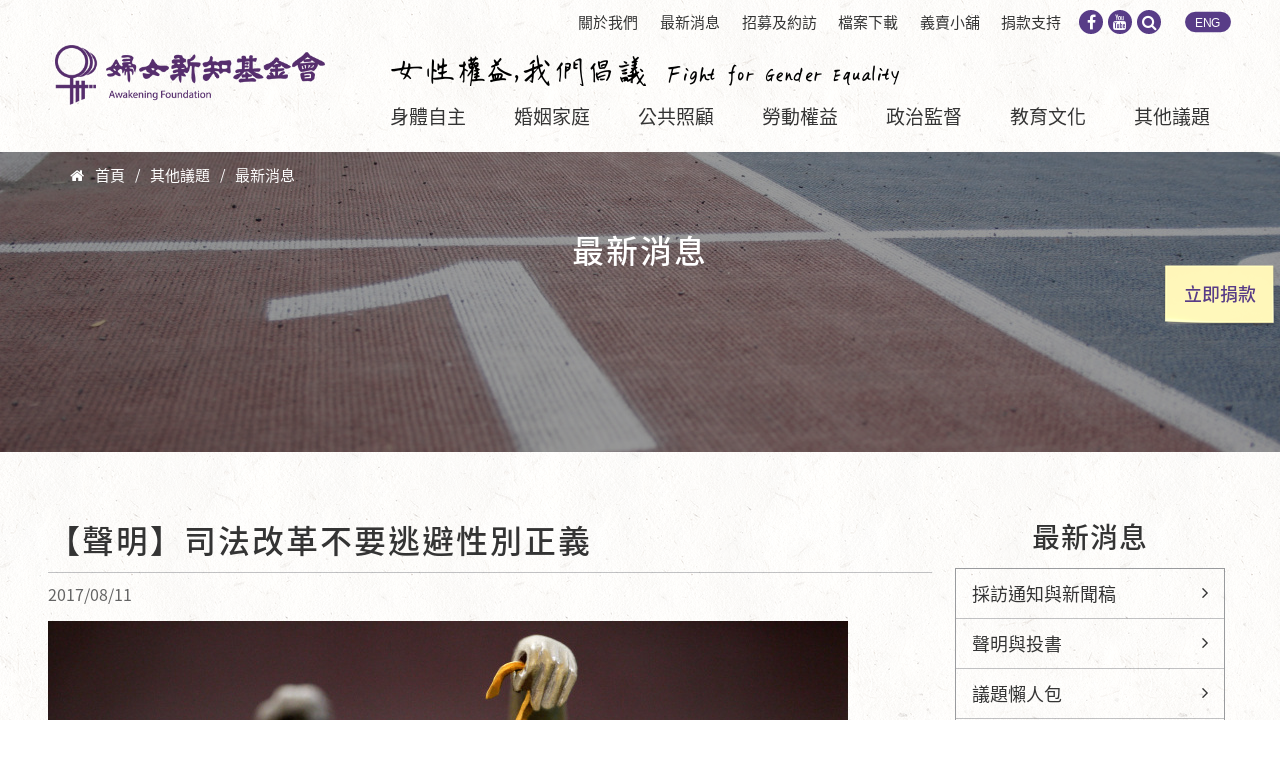

--- FILE ---
content_type: text/html; charset=utf-8
request_url: https://www.awakening.org.tw/news/4598
body_size: 13576
content:
<!DOCTYPE html>
<html xmlns="http://www.w3.org/1999/xhtml" xml:lang="zh-hant" version="XHTML+RDFa 1.0" dir="ltr"
  xmlns:fb="http://ogp.me/ns/fb#"
  xmlns:og="http://ogp.me/ns#"
  xmlns:article="http://ogp.me/ns/article#"
  xmlns:book="http://ogp.me/ns/book#"
  xmlns:profile="http://ogp.me/ns/profile#"
  xmlns:video="http://ogp.me/ns/video#"
  xmlns:product="http://ogp.me/ns/product#">

    <head profile="http://www.w3.org/1999/xhtml/vocab">
        <meta name="google-site-verification" content="_v4rfAwjI4IQziXXzbX40EEOIK1aH83edBzgD9POJaM" />
        <meta http-equiv="Content-Type" content="text/html; charset=utf-8" />
<meta property="fb:app_id" content="532256707138222" />
<link rel="shortcut icon" href="https://www.awakening.org.tw/sites/default/files/favico_1.png" type="image/png" />
<meta name="viewport" content="width=device-width, initial-scale=1, maximum-scale=1" />
<meta property="fb:app_id" content="532256707138222" />
        <title>【聲明】司法改革不要逃避性別正義 | 婦女新知基金會</title>
        <link type="text/css" rel="stylesheet" href="https://www.awakening.org.tw/sites/default/files/css/css_xE-rWrJf-fncB6ztZfd2huxqgxu4WO-qwma6Xer30m4.css" media="all" />
<link type="text/css" rel="stylesheet" href="https://www.awakening.org.tw/sites/default/files/css/css_uxxnjfQU-rSLvNo_Up3bCq6E3Pu_Kwzh2bHYsLrpcEU.css" media="all" />
<link type="text/css" rel="stylesheet" href="https://www.awakening.org.tw/sites/default/files/css/css_zUpoRNsS38LYIysn3PUKOzM30a-abTIuoNL0au3qgPE.css" media="all" />
<style type="text/css" media="all">
<!--/*--><![CDATA[/*><!--*/
#fbcomments,.fb-comments,.fb-comments iframe,.fb-comments span{width:100% !important;}

/*]]>*/-->
</style>
<link type="text/css" rel="stylesheet" href="https://www.awakening.org.tw/sites/default/files/css/css_iClnGRev0JAAHD4I53B_Bv4T7OpebbFerYBp606pF_4.css" media="all" />
<link type="text/css" rel="stylesheet" href="https://www.awakening.org.tw/sites/default/files/css/css_cRZa4yeCT4KF4FkHkaVR3sdTPvR0BnO1GKvzwXR56QM.css" media="all" />
<style type="text/css" media="all">
<!--/*--><![CDATA[/*><!--*/
.view-unit-banner{background-color:#FFFFFF;background-image:url('https://www.awakening.org.tw/sites/default/files/styles/1366x300/public/files/banner/IMG_1193.JPG?itok=JRb8j-6r');background-repeat:no-repeat;background-attachment:scroll;background-position:left top;}

/*]]>*/-->
</style>
<link type="text/css" rel="stylesheet" href="https://www.awakening.org.tw/sites/default/files/css/css_47DEQpj8HBSa-_TImW-5JCeuQeRkm5NMpJWZG3hSuFU.css" media="all" />
        <link rel="stylesheet" type="text/css" href="https://www.awakening.org.tw/sites/all/themes/superhero/js/slick/slick-theme.css"/>
        <script type="text/javascript" src="https://www.awakening.org.tw/sites/default/files/js/js_s5koNMBdK4BqfHyHNPWCXIL2zD0jFcPyejDZsryApj0.js"></script>
<script type="text/javascript" src="https://www.awakening.org.tw/sites/default/files/js/js_onbE0n0cQY6KTDQtHO_E27UBymFC-RuqypZZ6Zxez-o.js"></script>
<script type="text/javascript" src="https://www.awakening.org.tw/sites/default/files/js/js_a1RRNP2hCWSgo_gaWNb6YyOZepNq7Ok-yIqqMyLdIBo.js"></script>
<script type="text/javascript" src="https://www.awakening.org.tw/sites/default/files/js/js_7HcMddxzjSbLc4D6r7jIEvzRLpBQF75tptHyPcpt_v4.js"></script>
<script type="text/javascript" src="https://www.awakening.org.tw/sites/all/modules/mobile_navigation/js/mobile_menu.js?t9ba5g"></script>
<script type="text/javascript" src="https://www.awakening.org.tw/sites/all/modules/mobile_navigation/mobile_navigation.js?t9ba5g"></script>
<script type="text/javascript">
<!--//--><![CDATA[//><!--
window.a2a_config=window.a2a_config||{};window.da2a={done:false,html_done:false,script_ready:false,script_load:function(){var a=document.createElement('script'),s=document.getElementsByTagName('script')[0];a.type='text/javascript';a.async=true;a.src='https://static.addtoany.com/menu/page.js';s.parentNode.insertBefore(a,s);da2a.script_load=function(){};},script_onready:function(){da2a.script_ready=true;if(da2a.html_done)da2a.init();},init:function(){for(var i=0,el,target,targets=da2a.targets,length=targets.length;i<length;i++){el=document.getElementById('da2a_'+(i+1));target=targets[i];a2a_config.linkname=target.title;a2a_config.linkurl=target.url;if(el){a2a.init('page',{target:el});el.id='';}da2a.done=true;}da2a.targets=[];}};(function ($){Drupal.behaviors.addToAny = {attach: function (context, settings) {if (context !== document && window.da2a) {if(da2a.script_ready)a2a.init_all('page');da2a.script_load();}}}})(jQuery);a2a_config.callbacks=a2a_config.callbacks||[];a2a_config.callbacks.push({ready:da2a.script_onready});a2a_config.templates=a2a_config.templates||{};
//--><!]]>
</script>
<script type="text/javascript" src="https://www.awakening.org.tw/sites/default/files/js/js_uDBooRri_7PX-N2obrtR3jB5l7X4slKI2jkXr5wkzpc.js"></script>
<script type="text/javascript">
<!--//--><![CDATA[//><!--
jQuery.extend(Drupal.settings, {"basePath":"\/","pathPrefix":"","setHasJsCookie":0,"ajaxPageState":{"theme":"superhero","theme_token":"O0qJBes37r7-SSohE0m_1xw863uND9WNyCYaBKHmTb8","js":{"https:\/\/www.awakening.org.tw\/sites\/all\/modules\/civicrm\/js\/insights.js?v62cd084":1,"0":1,"sites\/all\/modules\/jquery_update\/replace\/jquery\/1.10\/jquery.min.js":1,"misc\/jquery-extend-3.4.0.js":1,"misc\/jquery-html-prefilter-3.5.0-backport.js":1,"misc\/jquery.once.js":1,"misc\/drupal.js":1,"misc\/form-single-submit.js":1,"sites\/all\/modules\/google_cse\/google_cse.js":1,"sites\/all\/modules\/extlink\/extlink.js":1,"public:\/\/languages\/zh-hant__P_XZxkgcgClMW-zsg7IYepW5Cc-x58e2923A9P4x9o.js":1,"sites\/all\/modules\/superhero_framework\/superhero_dropdown\/js\/superhero-dropdown.js":1,"sites\/all\/modules\/mobile_navigation\/js\/mobile_menu.js":1,"sites\/all\/modules\/mobile_navigation\/mobile_navigation.js":1,"1":1,"sites\/all\/themes\/superhero\/vendor\/bootstrap\/js\/bootstrap.min.js":1,"sites\/all\/themes\/superhero\/vendor\/jquery.appear.js":1,"sites\/all\/themes\/superhero\/js\/superhero.js":1,"sites\/all\/themes\/superhero\/js\/superhero-sticky.js":1},"css":{"modules\/system\/system.base.css":1,"modules\/system\/system.menus.css":1,"modules\/system\/system.messages.css":1,"modules\/system\/system.theme.css":1,"modules\/book\/book.css":1,"modules\/field\/theme\/field.css":1,"sites\/all\/modules\/google_cse\/google_cse.css":1,"profiles\/neticrmp\/modules\/logintoboggan\/logintoboggan.css":1,"modules\/node\/node.css":1,"modules\/search\/search.css":1,"modules\/user\/user.css":1,"sites\/all\/modules\/extlink\/extlink.css":1,"sites\/all\/modules\/views\/css\/views.css":1,"sites\/all\/modules\/ckeditor\/css\/ckeditor.css":1,"sites\/all\/modules\/civicrm\/neticrm\/civicrm_neweb\/civicrm_neweb.css":1,"sites\/all\/modules\/ctools\/css\/ctools.css":1,"sites\/all\/modules\/book_made_simple\/book_made_simple.css":1,"profiles\/neticrmp\/modules\/neticrm_preset\/neticrm_preset.css":1,"0":1,"sites\/all\/modules\/superhero_framework\/superhero_dropdown\/css\/superhero-dropdown.css":1,"sites\/all\/modules\/mobile_navigation\/mobile_navigation.css":1,"sites\/all\/modules\/addtoany\/addtoany.css":1,"sites\/all\/themes\/superhero\/vendor\/bootstrap\/css\/bootstrap.min.css":1,"sites\/all\/themes\/superhero\/vendor\/bootstrap\/css\/bootstrap-theme.min.css":1,"sites\/all\/modules\/civicrm\/css\/civicrm.css":1,"sites\/all\/modules\/civicrm\/css\/extras.css":1,"sites\/all\/themes\/superhero\/vendor\/font-awesome\/css\/font-awesome.min.css":1,"sites\/all\/themes\/superhero\/vendor\/animate.css":1,"sites\/all\/themes\/superhero\/css\/main.css":1,"1":1,"public:\/\/css\/superhero-theme-preset1.css":1}},"googleCSE":{"cx":"016739345681392223711:gzjl1od4p8q","resultsWidth":980,"domain":"www.google.com","showWaterMark":1},"civicrm":{"resourceBase":"https:\/\/www.awakening.org.tw\/sites\/all\/modules\/civicrm\/"},"better_exposed_filters":{"views":{"unit_banner":{"displays":{"block_15":{"filters":[]}}}}},"mobile_navigation":{"breakpoint":"all and (min-width: 740px) and (min-device-width: 740px), (max-device-width: 800px) and (min-width: 740px) and (orientation:landscape)","menuSelector":"#block-menu-menu-mobilemenu","menuPlugin":"basic","showEffect":"expand_down","showItems":"all","tabHandler":1,"menuWidth":"65","specialClasses":0,"mainPageSelector":"#page","useMask":1,"menuLabel":"\u003Ci class=\u0022fa fa-bars\u0022 aria-hidden=\u0022true\u0022\u003E\u003C\/i\u003E","expandActive":0},"extlink":{"extTarget":"_blank","extClass":0,"extLabel":"(link is external)","extImgClass":0,"extSubdomains":1,"extExclude":"","extInclude":"","extCssExclude":"","extCssExplicit":"","extAlert":0,"extAlertText":"This link will take you to an external web site.","mailtoClass":0,"mailtoLabel":"(link sends e-mail)"},"urlIsAjaxTrusted":{"\/news\/4598":true}});
//--><!]]>
</script>
    </head>
    <body class="html not-front not-logged-in no-sidebars page-node page-node- page-node-4598 node-type-news wide ltr" >
        <div class="body-innerwrapper">
            <div id="skip-link">
                <a href="#main-content" class="element-invisible element-focusable">移至主內容</a>
            </div>
                        <div  class="page body">
   <section  id="section-header" class="section section-header">
		<div class="container">
		<div class="row">
			<div class="region region-logo col-xs-6 col-sm-3 col-md-3 col-lg-3">
		<div class="site-logo clearfix">
		<a href="/" rel="home"><img src="https://www.awakening.org.tw/sites/default/files/logo.png" id="logo"/></a>	</div>
		<div id="block-block-2" class="block block-block donate-fixed">

    
  <div class="content">
    <p><a class="donate-link" href="https://www.awakening.org.tw/civicrm/contribute/transact?reset=1&amp;id=1">立即捐款</a></p>
  </div>
</div>
</div>
<div class="region region-header-first col-sm-9 col-md-9 col-lg-9">
	<div id="block-search-form" class="block block-search">

    
  <div class="content">
    <form class="google-cse" action="/news/4598" method="post" id="search-block-form" accept-charset="UTF-8"><div><div class="container-inline">
      <h2 class="element-invisible">搜尋表單</h2>
    <div class="control-group form-type-textfield form-item-search-block-form form-item">
  <label class="element-invisible control-label" for="edit-search-block-form--2">搜尋 </label>
<div class="controls"> <input title="輸入您想要搜尋的關鍵字。" type="text" id="edit-search-block-form--2" name="search_block_form" value="" size="15" maxlength="128" class="form-text" />
</div></div>
<div class="form-actions form-wrapper" id="edit-actions"><button class="btn btn-primary form-submit" id="edit-submit" name="op" value="搜尋" type="submit">搜尋</button>
</div><input type="hidden" name="form_build_id" value="form-1VcrhItDIvWeAObj8kR92pCPS5xYy64bsbpomN8A1Hs" />
<input type="hidden" name="form_id" value="search_block_form" />
</div>
</div></form>  </div>
</div>
<div id="block-menu-menu-mobilemenu" class="block block-menu mobile-element mainmenu-extra">

    
  <div class="content">
    <ul class="menu"><li class="first leaf mobile-donate mobile-link"><a href="/civicrm/contribute/transact?reset=1&amp;id=1">立即捐款</a></li>
<li class="leaf mobile-product mobile-link"><a href="/contribution/products">義賣小舖</a></li>
<li class="leaf about"><a href="/about">關於我們</a></li>
<li class="expanded"><span class="nolink">議題</span><ul class="menu"><li class="first leaf"><a href="/topic/autonomy">身體自主</a></li>
<li class="leaf"><a href="/topic/family">婚姻家庭</a></li>
<li class="leaf"><a href="/topic/publiccare">公共照顧</a></li>
<li class="leaf"><a href="/topic/laborrights">勞動權益</a></li>
<li class="leaf"><a href="/topic/education">教育文化</a></li>
<li class="leaf"><a href="/topic/political">政治監督</a></li>
<li class="last leaf"><a href="/topic/others">其他議題</a></li>
</ul></li>
<li class="leaf"><a href="/news">最新消息</a></li>
<li class="leaf"><a href="/recruit/volunteer">招募及約訪</a></li>
<li class="leaf"><a href="/publications">出版品</a></li>
<li class="leaf"><a href="/support">捐款支持</a></li>
<li class="last leaf"><a href="/english">English</a></li>
</ul>  </div>
</div>
<div id="block-block-3" class="block block-block top-icons">

    
  <div class="content">
    <p><a href="https://www.facebook.com/awakeningfoundation/"><i aria-hidden="true" class="fa fa-facebook"></i></a><a href="https://www.youtube.com/@awakening_foundation"><i aria-hidden="true" class="fa fa-youtube"></i></a><span class="search-icon"><i aria-hidden="true" class="fa fa-search"></i></span><a class="menu-eng" href="/english">ENG</a></p>
  </div>
</div>
<div id="block-menu-menu-submenu" class="block block-menu">

    
  <div class="content">
    <ul class="menu"><li class="first leaf"><a href="/about">關於我們</a></li>
<li class="leaf"><a href="/news">最新消息</a></li>
<li class="leaf"><a href="/recruit/volunteer">招募及約訪</a></li>
<li class="leaf"><a href="https://www.awakening.org.tw/downloads/all">檔案下載</a></li>
<li class="leaf"><a href="https://www.awakening.org.tw/contribution/products">義賣小舖</a></li>
<li class="last leaf"><a href="/support">捐款支持</a></li>
</ul>  </div>
</div>
</div>
<div class="region region-menu col-xs-6 col-sm-9 col-md-9 col-lg-9">
         
	<div id="block-block-10" class="block block-block slogan">

    
  <div class="content">
    <p>女性權益,我們倡議 Fight for Gender Equality</p>
  </div>
</div>
<div id="block-superhero-dropdown-superhero-dropdown-block-1" class="block block-superhero-dropdown">

    
  <div class="content">
    <div class="superhero-dropdown">
<ul class="menu"><li class="first expanded"><a href="/topic/autonomy" title="身體自主">身體自主</a><ul class="menu"><li class="first leaf"><a href="/topic/category/22" title="性騷擾性侵害">性騷擾性侵害</a></li>
<li class="leaf"><a href="/topic/category/23" title="生育自主">生育自主</a></li>
<li class="leaf"><a href="/topic/category/24" title="性工作">性工作</a></li>
<li class="last leaf"><a href="/topic/category/44" title="女體迷思">女體迷思</a></li>
</ul></li>
<li class="expanded"><a href="/topic/family" title="婚姻家庭">婚姻家庭</a><ul class="menu"><li class="first leaf"><a href="/topic/category/26" title="婚姻平權及伴侶權益">婚姻平權及伴侶權益</a></li>
<li class="leaf"><a href="/topic/category/27" title="親屬繼承">親屬繼承</a></li>
<li class="leaf"><a href="/topic/category/28" title="家事事件法">家事事件法</a></li>
<li class="leaf"><a href="/topic/category/29" title="從母姓及身分證運動">從母姓及身分證運動</a></li>
<li class="last leaf"><a href="/topic/category/30" title="廢除刑法通姦罪">廢除刑法通姦罪</a></li>
</ul></li>
<li class="expanded"><a href="/topic/publiccare" title="公共照顧">公共照顧</a><ul class="menu"><li class="first leaf"><a href="/topic/category/32" title="幼兒托育">幼兒托育</a></li>
<li class="last leaf"><a href="/topic/category/33" title="長期照顧">長期照顧</a></li>
</ul></li>
<li class="expanded"><a href="/topic/laborrights" title="勞動權益">勞動權益</a><ul class="menu"><li class="first leaf"><a href="/topic/category/35" title="友善生育職場">友善生育職場</a></li>
<li class="leaf"><a href="/topic/category/36" title="職場性騷擾">職場性騷擾</a></li>
<li class="last leaf"><a href="/topic/category/37" title="其他（勞動權益）">其他（勞動權益）</a></li>
</ul></li>
<li class="expanded"><a href="/topic/political" title="政治監督">政治監督</a><ul class="menu"><li class="first leaf"><a href="/topic/category/39" title="女性參政與選舉監督">女性參政與選舉監督</a></li>
<li class="last leaf"><a href="/topic/category/40" title="政策監督與性別主流化">政策監督與性別主流化</a></li>
</ul></li>
<li class="expanded"><a href="/topic/education" title="教育文化">教育文化</a><ul class="menu"><li class="first leaf"><a href="/topic/category/42" title="性別平等教育">性別平等教育</a></li>
<li class="leaf"><a href="/topic/category/43" title="媒體改造">媒體改造</a></li>
<li class="last leaf"><a href="/topic/category/45" title="習俗文化">習俗文化</a></li>
</ul></li>
<li class="last expanded"><a href="/topic/others" title="其他議題">其他議題</a><ul class="menu"><li class="first leaf"><a href="/topic/category/47" title="年金改革">年金改革</a></li>
<li class="leaf"><a href="/topic/category/48" title="司法改革">司法改革</a></li>
<li class="leaf"><a href="/topic/category/49" title="新移民權益">新移民權益</a></li>
<li class="last leaf"><a href="/topic/category/135" title="其他（其他議題）">其他（其他議題）</a></li>
</ul></li>
</ul></div>
  </div>
</div>
</div>
		</div>
	</div>
</section>
<section  id="section-slideshow" class="section section-slideshow">
		<div class="sh-container">
		<div class="row">
			<div class="region region-slideshow">
	<div id="block-superhero-breadcrumb-superhero-breadcrumb" class="block block-superhero-breadcrumb container">

    
  <div class="content">
    <h2 class="element-invisible">您在這裡</h2><div class="breadcrumb"><i class="fa fa-home" aria-hidden="true"></i>  <a href="/">首頁</a><span class="divider">/</span><a href="/topic/others">其他議題</a><span class="divider">/</span><a href="/news">最新消息</a></div>  </div>
</div>
<div id="block-views-unit-banner-block-15" class="block block-views">

    
  <div class="content">
    <div class="view view-unit-banner view-id-unit_banner view-display-id-block_15 view-dom-id-9bd13a83b997a833d17f22663915d271">
            <div class="view-header">
      <a href="/node/3909/edit" id="edit-banner">[編輯]</a>    </div>
  
  
  
      <div class="view-content clearfix">
        <div class="views-row views-row-1 views-row-odd views-row-first views-row-last">
      
  <div class="views-field views-field-field-banner">        <div class="field-content"></div>  </div>  
  <div>        <h1>最新消息</h1>  </div>  
  <div class="views-field views-field-field-longtext">        <div class="field-content"></div>  </div>  
          <div class="bg-mask"></div>    </div>
    </div>
  
  
  
  
  
  
</div>  </div>
</div>
</div>
		</div>
	</div>
</section>
<section  id="section-content" class="section section-content">
		<div class="container">
		<div class="row">
			<div class="region region-content col-md-9 col-lg-9">
	<a id="main-content"></a>
                    <h2 class="page_title">【聲明】司法改革不要逃避性別正義</h2>            		<div id="block-system-main" class="block block-system">

    
  <div class="content">
    <div id="node-4598" class="node node-news node-promoted clearfix">

            <div class="submitted">
      2017/08/11    </div>
  
  <div class="content">
    <div class="field field-name-body field-type-text-with-summary field-label-hidden">
    <div class="field-items">
          <div class="field-item even"><p><img alt="" class="image-width_660px" src="/sites/default/files/styles/width_660px/public/422a2268e110a28c3ece0b7bb65c6bf5_l.jpg?itok=F5KH2gPG" style="height:600px; width:800px" /></p>
<p><strong><span style="font-size:18px">司法改革不要逃避性別正義</span></strong></p>
<p><strong><span style="font-size:16px">婦女新知基金會對司法改革國是會議之聲明<br />
2017年8月11日</span></strong></p>
<div><span style="font-size:16px"></span>
<p><span style="font-size:16px">總統府舉辦司法改革國是會議，將在8月12日召開總結會議。司法體制長年來對女性、多元家庭及LGBTI等性少數群體認識偏頗或不足，故婦女新知基金會去年底針對此會議即提出建言，期許司法國是會議能將性別正義融入整體討論中，以改善司法體制中的性別盲現象，司法程序應成為實踐性別平等的利器而不是阻礙。</span></p>
<p><span style="font-size:16px">但總統府所公布《司法改革國是會議分組決議歸納說明》，只在「保護隱私及弱勢群體的權利」下「性別友善的司法」項目的改革說明中，僅以一句「全面檢討並建構性別友善的司法制度」帶過，其他則無。司法院及法務部對司改國是會議決議的回應裡，「性別」或「婦女」用語一次都沒出現；司法院與法務部對分組會議提出的性別議題決議，不是選擇性地部份回應就是完全不理。</span></p>
<p><span style="font-size:16px">婦運界長期推動性別主流化，也包括司法體制。法務部「性別平等專案小組」因2005年行政院婦權會民間委員決議而設立；司法院則因婦運出身立委提案、立法院通過有關CEDAW的決議，才在2012年2月成立「人權暨性別平等委員會」，卻一直到2017年1月才通過《司法院人權暨性別平等委員會設置要點》，設立至今完任看不出司法院及法務部有想透過這兩個性別專責單位來積極推動性別友善的司法體制，似乎只是虛應敷衍。</span></p>
<p><span style="font-size:16px">家事、性侵等案件，與婚姻家庭傳統文化、性隱私等密切相關，在性別與族群、世代、階級、社會網絡的複雜交織，這些相關案件的司法人員特別需要有性別平等素養及多元人權觀點。例如法院處理家暴、離婚等案件時，司法人員對家庭動力的認知、情感糾葛，以及如何運用不同功能之專業人員與連結社福資源網絡的這些專業素養、經驗及訓媡，對於妥適解決家內爭端極為重要。</span></p>
<p><span style="font-size:16px">但司法院所提之回應，並未針對家事審理及調解如何增進法官審理專業久任、培養足夠的性別意識及如何淘汰不適任者等面向來提出改善作法，僅模糊鼓勵法官參與課程學習，數語提到家事調解之教育及訓媡，司法院回應家事事件改革重點居然放在如何公開資訊、裁判文詞淺白化、家事調查官員額等項目，顯見其所關心的改革，著力點本末失衡。</span></p>
<p><span style="font-size:16px">另觀諸性侵和家暴案件的受害者約有八成是女性，實務上一些司法人員常忽視這些女性所處的性別不友善結構，以強暴迷思對歧視被害人，甚至作出對被害人不利的裁判。本會於今年七月召開記者會批判法官對外籍移工性侵案處理中，所呈現的強暴迷思只是冰山一角。</span></p>
<p><span style="font-size:16px">法務部對性別相關決議毫無回應，無視其管理下的檢察體系及鄉鎮調解委員有嚴重性別及人權問題。如性侵案中檢察官的問案偵辦是極為關鍵的第一關卡，仍不時傳出對當事人充滿性別偏見及傳統迷思、詢問被害人何以不逃跑抗拒或叫喊等，造成二度傷害，外遇通姦案件曾被保守的鄉鎮調解委員做出恐怖決議，曾爆出竟然決議，要求與已婚女性交往的男子須在當地市場公眾面前下跪並送檳榔香菸洗門風的爭議事件。</span></p>
<p><span style="font-size:16px">司法體制本身也有長期輕忽職場性別平等及友善問題，如2016年爆發高等行政法院法官性騷助理長達兩年，法院自律委員會卻只建議警告處分，顯示司法院以下並非性別友善的工作環境，並未落實性別工作平等法內善盡防治性別暴力的義務。而懷孕或生產後之女性，無論是員工或進入司法程序的當事人或關係人，政府應提供性別友善環境，使所屬人員及人民均能有自在而安全的空間及友善設施。很遺憾地，我們並未在司改國是會議中或是日常運作見到重視及積極解決的努力。</span></p>
<p><span style="font-size:16px">無論是裁判之呈現及具體司法作為，都令人深感促進性別平等仍有很長的路要走。究其根源，自法律人養成教育起，到人員的考試及在職訓練等各階段，整體並未培養性別意識及實質平等觀念與實踐，也未做系統性之研究及統計、分析。而且，也不應只對將進入的工作者做出要求，已在職位者，也都應參加訓練，並嚴格檢視及評鑑其是否適任、性別意識是否具備，有無歧視言行，不應放任這些人繼續破壞性別正義，造成人民痛苦。</span></p>
<p><span style="font-size:16px">綜上所述，本會提出下列呼籲：</span></p>
<p><span style="font-size:16px">一、強化司法人員的性別意識訓練，家事、性侵等與性別相關案件之司法人員(法官、檢察官、家事調解委員、程序監理人、鄉鎮調解委員等)之職前及在職期間，皆應每年定期進行一日以上之性別課程及案件研習。</span></p>
<p><span style="font-size:16px">二、司法院及法務部網站應公開歷屆委員名單及歷次會議記錄，並擬定改革目標及具體措施，公布辦理情形及定期追蹤之報告，讓公眾知道其落實及推動人權及性別平等業務之具體作法及成效。</span></p>
<p><span style="font-size:16px">三、司法改革不應限於此次國是會議所提到之規劃或建議，司法院及法務部應主動廣邀性別團體及專家學者，每年至少一次定期研商各決議涉及議題具體的改革方法、工具及期程，擬訂未來司法體制之性別改革相關措施。</span></p>
<p><span style="font-size:16px">四、性別統計為落實性別主流化的工具之一，司法院及法務部應每年定期檢討性別統計之指標及內容，積極加強各案件的性別統計與分析，以了解不同性別在各個政策及各類型案件中的處境與狀況，作為改革之規劃參考與重要基礎。</span></p>
<p><span style="font-size:16px">五、司法院對各種通譯人才之來源及培養運用及報酬等雖有回應，改革應應加速及更具體，法務部則根本輕忽犯罪偵查階段若沒有適任的通譯，卻找仲介權充通譯，將造成利益衝突，影響當事人受公平審理，法務部應杜絕此弊，於立法院下會期前提出改革期程及作法。</span></p>
<p><span style="font-size:16px">輕忽這些女性及性少數在現今社會及司法程序中所受待遇的差異及各種結構中的不公義，影響深遠，將致容任傷害及保守偏見等各種壓迫繼續存在，司法的改革及也難以竟其功。因為沒有性別平等，也將沒有正義可言！</span></p>
</div>
</div>
      </div>
</div>
<div class="field field-name-field-news-type field-type-taxonomy-term-reference field-label-inline clearfix">
      <div class="field-label">最新消息分類:&nbsp;</div>
    <div class="field-items">
          <div class="field-item even"><a href="/news/category/53">聲明與投書</a></div>
      </div>
</div>
<div class="field field-name-field-category field-type-taxonomy-term-reference field-label-above">
      <div class="field-label">議題分類:&nbsp;</div>
    <div class="field-items">
          <div class="field-item even"><a href="/topic/others">其他議題</a></div>
          <div class="field-item odd"><a href="/topic/category/48">司法改革</a></div>
      </div>
</div>
    </div>

  <ul class="links inline"><li class="addtoany first last"><span><span class="a2a_kit a2a_kit_size_32 a2a_target addtoany_list" id="da2a_1">
      <a class="a2a_button_facebook"></a>
<a class="a2a_button_line"></a>
<a class="a2a_button_twitter"></a>
      
      
    </span>
    <script type="text/javascript">
<!--//--><![CDATA[//><!--
if(window.da2a)da2a.script_load();
//--><!]]>
</script></span></li>
</ul>

</div>
  </div>
</div>
<div id="block-facebook-comments-facebook-comments" class="block block-facebook-comments">

    
  <div class="content">
    <div id="fb-root"></div>
<script>(function(d, s, id) {
  var js, fjs = d.getElementsByTagName(s)[0];
  if (d.getElementById(id)) {return;}
  js = d.createElement(s); js.id = id;
  js.src = "//connect.facebook.net/zh_TW/all.js#xfbml=1";
  fjs.parentNode.insertBefore(js, fjs);
}(document, "script", "facebook-jssdk"));</script>
<div class="fb-comments fb-comments-fluid" data-href="https://www.awakening.org.tw/news/4598" data-num-posts="5" data-width="620" data-colorscheme="light"></div>
  </div>
</div>
</div>
<div class="region region-sidebar-second col-xs-12 col-sm-12 col-md-3 col-lg-3">
	<div id="block-menu-menu-news" class="block block-menu sidebar-menu">

    <h2>最新消息</h2>
  
  <div class="content">
    <ul class="menu"><li class="first leaf"><a href="/news/category/52" title="採訪通知與新聞稿">採訪通知與新聞稿</a></li>
<li class="leaf"><a href="/news/category/53" title="聲明與投書">聲明與投書</a></li>
<li class="leaf"><a href="/news/category/137" title="議題懶人包">議題懶人包</a></li>
<li class="leaf"><a href="/news/category/7" title="行政公告">行政公告</a></li>
<li class="last collapsed"><a href="/events">活動</a></li>
</ul>  </div>
</div>
<div id="block-block-13" class="block block-block fan-page-block">

    
  <div class="content">
    <p><iframe allowtransparency="true" frameborder="0" height="440" scrolling="no" src="https://www.facebook.com/plugins/page.php?href=https%3A%2F%2Fwww.facebook.com%2Fawakeningfoundation%2F&amp;tabs=timeline&amp;width=270&amp;height=440&amp;small_header=false&amp;adapt_container_width=true&amp;hide_cover=false&amp;show_facepile=true" style="border:none;overflow:hidden" width="270"></iframe></p>
  </div>
</div>
</div>
		</div>
	</div>
</section>
<section  id="section-footer" class="section section-footer">
		<div class="container">
		<div class="row">
			<div class="region region-bottom-first">
	<div id="block-menu-menu-footer" class="block block-menu">

    
  <div class="content">
    <ul class="menu"><li class="first leaf" id="to-top"><span class="nolink">TOP</span></li>
<li class="leaf"><a href="http://2017.awakening.org.tw/recruit/volunteer">志工招募</a></li>
<li class="leaf"><a href="http://2017.awakening.org.tw/recruit/intern">實習生申請</a></li>
<li class="leaf"><a href="http://2017.awakening.org.tw/recruit/interview">研究訪談申請</a></li>
<li class="leaf"><a href="http://2017.awakening.org.tw/recruit/visit">參訪預約</a></li>
<li class="leaf"><a href="https://www.awakening.org.tw/contact">聯絡我們</a></li>
<li class="last leaf"><a href="/content/5923">隱私權政策</a></li>
</ul>  </div>
</div>
</div>
<div class="region region-bottom-second col-xs-12 col-sm-12 col-md-4 col-lg-4">
	<div id="block-block-11" class="block block-block footer-social">

    
  <div class="content">
    <p>關注我們 ：<a href="https://www.facebook.com/awakeningfoundation/"><i aria-hidden="true" class="fa fa-facebook"></i></a><a href="https://www.youtube.com/channel/UCvPD9qOjHohAXz6EgCRWs4A"><i aria-hidden="true" class="fa fa-youtube"></i></a></p>
  </div>
</div>
</div>
<div class="region region-bottom-third col-xs-12 col-sm-12 col-md-4 col-lg-4">
	<div id="block-block-1" class="block block-block">

    
  <div class="content">
    <p>地址：106033 台北市和平東路三段36號5樓之一<br />
電話：(02)2502-8715<br />
傳真：(02)2502-8725<br />
統一編號：00968178<br />
統一發票愛心碼：3899<br />
劃撥帳號：11713774<br />
E-mail：<a class="Xx" dir="ltr" href="mailto:awakening1982@awakening.org.tw" rel="nofollow noreferrer" tabindex="-1" target="_blank">awakening1982@awakening.org.tw</a></p>
  </div>
</div>
</div>
<div class="region region-bottom-fourth col-xs-12 col-sm-12 col-md-4 col-lg-4">
	<div id="block-block-12" class="block block-block newspaper-block">

    <h2>訂閱電子報</h2>
  
  <div class="content">
    <div class="description">填寫訂閱電子報</div>
<form action="/civicrm/profile/create?gid=14&amp;reset=1" id="Edit" method="post" name="Edit" novalidate="novalidate">
<div><input name="submit_once_check" type="hidden" value="submit-once-59e5d4649b018" /> <input name="add_to_group" type="hidden" value="2" /> <input name="_qf_default" type="hidden" value="Edit:next" /></div>
<script type="text/javascript" src="/sites/all/modules/civicrm/js/Common.js"></script><div id="crm-container" lang="zh" xml:lang="zh" xml:lang="zh">
<div class="form-layout-compressed">
<div class="crm-section editrow_last_name-section form-item" id="editrow-last_name">
<div class="label"><label for="last_name">姓氏</label></div>
<div class="edit-value">
<div class="crm-form-elem crm-form-textfield"><input class="form-text big" id="last_name" maxlength="64" name="last_name" size="30" type="text" /></div>
</div>
</div>
<div class="crm-section editrow_first_name-section form-item" id="editrow-first_name">
<div class="label"><label for="first_name">名字 <span class="crm-marker" title="此欄位不可空白。">*</span> </label></div>
<div class="edit-value">
<div class="crm-form-elem crm-form-textfield"><input class="form-text big required" id="first_name" maxlength="64" name="first_name" size="30" type="text" /></div>
</div>
</div>
<div class="crm-section editrow_email-Primary-section form-item" id="editrow-email-Primary">
<div class="label"><label for="email-Primary">電子郵件 <span class="crm-marker" title="此欄位不可空白。">*</span> </label></div>
<div class="edit-value">
<div class="crm-form-elem crm-form-textfield"><input class="form-text big required" id="email-Primary" maxlength="64" name="email-Primary" size="30" type="text" /></div>
</div>
</div>
</div>
<!-- end form-layout-compressed for last profile --><div class="crm-submit-buttons"><span class="crm-button crm-button_qf_Edit_next"><input class="form-submit default" data="submit-once" id="_qf_Edit_next" name="_qf_Edit_next" type="submit" value="送出" /></span></div>
</div>
</form>
<script type="text/javascript">
<!--//--><![CDATA[// ><!--

  cj('form input:not([type="submit"])').keydown(function (e) {
    if (e.keyCode == 13) {
      if(cj(this).attr('id') == 'neticrm_sort_name_navigation'){
        return true;
      }
      var inputs = cj(this).parents("form").eq(0).find(':input:visible');
      if (inputs[inputs.index(this) + 1] != null && ( inputs.index(this) + 1 ) < inputs.length) {                    
          inputs[inputs.index(this) + 1].focus();
      }
      cj(this).blur();
      e.preventDefault();
      return false;
    }
  });

//--><!]]>
</script>  </div>
</div>
</div>
<div class="region region-footer-first">
	<div id="block-block-5" class="block block-block col-xs-12">

    
  <div class="content">
    <p>2022 ©版權所有 財團法人婦女新知基金會 All Rights Reserved.　　　　本網站由 <a href="http://netivism.com.tw">網絡行動科技 NETivism</a> 製作</p>
  </div>
</div>
</div>
		</div>
	</div>
</section>
</div>

             <div class="region region-page-bottom">
	  <script>
    if (typeof navigator.doNotTrack === 'object' && !navigator.doNotTrack) {
      var _paq = window._paq = window._paq || [];
      _paq.push(['setCustomDimension', 1, document.domain]);
      _paq.push(['setDocumentTitle', document.domain + "/" + document.title]);
      _paq.push(['trackPageView']);
      (function() {
        var u="//analytics.neticrm.tw/";
        _paq.push(['setTrackerUrl', u+'matomo.php']);
        _paq.push(['setSiteId', '1']);
        var d=document, g=d.createElement('script'), s=d.getElementsByTagName('script')[0];
        g.async=true; g.src=u+'matomo.js'; s.parentNode.insertBefore(g,s);
      })();
    }
  </script>

</div>
<script type="text/javascript" defer="defer" src="https://www.awakening.org.tw/sites/all/modules/civicrm/js/insights.js?v62cd084&amp;t9ba5g"></script>
<script type="text/javascript">
<!--//--><![CDATA[//><!--
da2a.targets=[
{title:"\u3010\u8072\u660e\u3011\u53f8\u6cd5\u6539\u9769\u4e0d\u8981\u9003\u907f\u6027\u5225\u6b63\u7fa9",url:"https:\/\/www.awakening.org.tw\/news\/4598"}];
da2a.html_done=true;if(da2a.script_ready&&!da2a.done)da2a.init();da2a.script_load();
//--><!]]>
</script>
        </div>
    </body>
</html>

--- FILE ---
content_type: text/css
request_url: https://www.awakening.org.tw/sites/default/files/css/css_cRZa4yeCT4KF4FkHkaVR3sdTPvR0BnO1GKvzwXR56QM.css
body_size: 25530
content:
@font-face{font-family:'FontAwesome';src:url(/sites/all/themes/superhero/vendor/font-awesome/fonts/fontawesome-webfont.eot?v=4.7.0);src:url(/sites/all/themes/superhero/vendor/font-awesome/fonts/fontawesome-webfont.eot?#iefix&v=4.7.0) format('embedded-opentype'),url(/sites/all/themes/superhero/vendor/font-awesome/fonts/fontawesome-webfont.woff2?v=4.7.0) format('woff2'),url(/sites/all/themes/superhero/vendor/font-awesome/fonts/fontawesome-webfont.woff?v=4.7.0) format('woff'),url(/sites/all/themes/superhero/vendor/font-awesome/fonts/fontawesome-webfont.ttf?v=4.7.0) format('truetype'),url(/sites/all/themes/superhero/vendor/font-awesome/fonts/fontawesome-webfont.svg?v=4.7.0#fontawesomeregular) format('svg');font-weight:normal;font-style:normal}.fa{display:inline-block;font:normal normal normal 14px/1 FontAwesome;font-size:inherit;text-rendering:auto;-webkit-font-smoothing:antialiased;-moz-osx-font-smoothing:grayscale}.fa-lg{font-size:1.33333333em;line-height:.75em;vertical-align:-15%}.fa-2x{font-size:2em}.fa-3x{font-size:3em}.fa-4x{font-size:4em}.fa-5x{font-size:5em}.fa-fw{width:1.28571429em;text-align:center}.fa-ul{padding-left:0;margin-left:2.14285714em;list-style-type:none}.fa-ul>li{position:relative}.fa-li{position:absolute;left:-2.14285714em;width:2.14285714em;top:.14285714em;text-align:center}.fa-li.fa-lg{left:-1.85714286em}.fa-border{padding:.2em .25em .15em;border:solid .08em #eee;border-radius:.1em}.fa-pull-left{float:left}.fa-pull-right{float:right}.fa.fa-pull-left{margin-right:.3em}.fa.fa-pull-right{margin-left:.3em}.pull-right{float:right}.pull-left{float:left}.fa.pull-left{margin-right:.3em}.fa.pull-right{margin-left:.3em}.fa-spin{-webkit-animation:fa-spin 2s infinite linear;animation:fa-spin 2s infinite linear}.fa-pulse{-webkit-animation:fa-spin 1s infinite steps(8);animation:fa-spin 1s infinite steps(8)}@-webkit-keyframes fa-spin{0%{-webkit-transform:rotate(0deg);transform:rotate(0deg)}100%{-webkit-transform:rotate(359deg);transform:rotate(359deg)}}@keyframes fa-spin{0%{-webkit-transform:rotate(0deg);transform:rotate(0deg)}100%{-webkit-transform:rotate(359deg);transform:rotate(359deg)}}.fa-rotate-90{-ms-filter:"progid:DXImageTransform.Microsoft.BasicImage(rotation=1)";-webkit-transform:rotate(90deg);-ms-transform:rotate(90deg);transform:rotate(90deg)}.fa-rotate-180{-ms-filter:"progid:DXImageTransform.Microsoft.BasicImage(rotation=2)";-webkit-transform:rotate(180deg);-ms-transform:rotate(180deg);transform:rotate(180deg)}.fa-rotate-270{-ms-filter:"progid:DXImageTransform.Microsoft.BasicImage(rotation=3)";-webkit-transform:rotate(270deg);-ms-transform:rotate(270deg);transform:rotate(270deg)}.fa-flip-horizontal{-ms-filter:"progid:DXImageTransform.Microsoft.BasicImage(rotation=0, mirror=1)";-webkit-transform:scale(-1,1);-ms-transform:scale(-1,1);transform:scale(-1,1)}.fa-flip-vertical{-ms-filter:"progid:DXImageTransform.Microsoft.BasicImage(rotation=2, mirror=1)";-webkit-transform:scale(1,-1);-ms-transform:scale(1,-1);transform:scale(1,-1)}:root .fa-rotate-90,:root .fa-rotate-180,:root .fa-rotate-270,:root .fa-flip-horizontal,:root .fa-flip-vertical{filter:none}.fa-stack{position:relative;display:inline-block;width:2em;height:2em;line-height:2em;vertical-align:middle}.fa-stack-1x,.fa-stack-2x{position:absolute;left:0;width:100%;text-align:center}.fa-stack-1x{line-height:inherit}.fa-stack-2x{font-size:2em}.fa-inverse{color:#fff}.fa-glass:before{content:"\f000"}.fa-music:before{content:"\f001"}.fa-search:before{content:"\f002"}.fa-envelope-o:before{content:"\f003"}.fa-heart:before{content:"\f004"}.fa-star:before{content:"\f005"}.fa-star-o:before{content:"\f006"}.fa-user:before{content:"\f007"}.fa-film:before{content:"\f008"}.fa-th-large:before{content:"\f009"}.fa-th:before{content:"\f00a"}.fa-th-list:before{content:"\f00b"}.fa-check:before{content:"\f00c"}.fa-remove:before,.fa-close:before,.fa-times:before{content:"\f00d"}.fa-search-plus:before{content:"\f00e"}.fa-search-minus:before{content:"\f010"}.fa-power-off:before{content:"\f011"}.fa-signal:before{content:"\f012"}.fa-gear:before,.fa-cog:before{content:"\f013"}.fa-trash-o:before{content:"\f014"}.fa-home:before{content:"\f015"}.fa-file-o:before{content:"\f016"}.fa-clock-o:before{content:"\f017"}.fa-road:before{content:"\f018"}.fa-download:before{content:"\f019"}.fa-arrow-circle-o-down:before{content:"\f01a"}.fa-arrow-circle-o-up:before{content:"\f01b"}.fa-inbox:before{content:"\f01c"}.fa-play-circle-o:before{content:"\f01d"}.fa-rotate-right:before,.fa-repeat:before{content:"\f01e"}.fa-refresh:before{content:"\f021"}.fa-list-alt:before{content:"\f022"}.fa-lock:before{content:"\f023"}.fa-flag:before{content:"\f024"}.fa-headphones:before{content:"\f025"}.fa-volume-off:before{content:"\f026"}.fa-volume-down:before{content:"\f027"}.fa-volume-up:before{content:"\f028"}.fa-qrcode:before{content:"\f029"}.fa-barcode:before{content:"\f02a"}.fa-tag:before{content:"\f02b"}.fa-tags:before{content:"\f02c"}.fa-book:before{content:"\f02d"}.fa-bookmark:before{content:"\f02e"}.fa-print:before{content:"\f02f"}.fa-camera:before{content:"\f030"}.fa-font:before{content:"\f031"}.fa-bold:before{content:"\f032"}.fa-italic:before{content:"\f033"}.fa-text-height:before{content:"\f034"}.fa-text-width:before{content:"\f035"}.fa-align-left:before{content:"\f036"}.fa-align-center:before{content:"\f037"}.fa-align-right:before{content:"\f038"}.fa-align-justify:before{content:"\f039"}.fa-list:before{content:"\f03a"}.fa-dedent:before,.fa-outdent:before{content:"\f03b"}.fa-indent:before{content:"\f03c"}.fa-video-camera:before{content:"\f03d"}.fa-photo:before,.fa-image:before,.fa-picture-o:before{content:"\f03e"}.fa-pencil:before{content:"\f040"}.fa-map-marker:before{content:"\f041"}.fa-adjust:before{content:"\f042"}.fa-tint:before{content:"\f043"}.fa-edit:before,.fa-pencil-square-o:before{content:"\f044"}.fa-share-square-o:before{content:"\f045"}.fa-check-square-o:before{content:"\f046"}.fa-arrows:before{content:"\f047"}.fa-step-backward:before{content:"\f048"}.fa-fast-backward:before{content:"\f049"}.fa-backward:before{content:"\f04a"}.fa-play:before{content:"\f04b"}.fa-pause:before{content:"\f04c"}.fa-stop:before{content:"\f04d"}.fa-forward:before{content:"\f04e"}.fa-fast-forward:before{content:"\f050"}.fa-step-forward:before{content:"\f051"}.fa-eject:before{content:"\f052"}.fa-chevron-left:before{content:"\f053"}.fa-chevron-right:before{content:"\f054"}.fa-plus-circle:before{content:"\f055"}.fa-minus-circle:before{content:"\f056"}.fa-times-circle:before{content:"\f057"}.fa-check-circle:before{content:"\f058"}.fa-question-circle:before{content:"\f059"}.fa-info-circle:before{content:"\f05a"}.fa-crosshairs:before{content:"\f05b"}.fa-times-circle-o:before{content:"\f05c"}.fa-check-circle-o:before{content:"\f05d"}.fa-ban:before{content:"\f05e"}.fa-arrow-left:before{content:"\f060"}.fa-arrow-right:before{content:"\f061"}.fa-arrow-up:before{content:"\f062"}.fa-arrow-down:before{content:"\f063"}.fa-mail-forward:before,.fa-share:before{content:"\f064"}.fa-expand:before{content:"\f065"}.fa-compress:before{content:"\f066"}.fa-plus:before{content:"\f067"}.fa-minus:before{content:"\f068"}.fa-asterisk:before{content:"\f069"}.fa-exclamation-circle:before{content:"\f06a"}.fa-gift:before{content:"\f06b"}.fa-leaf:before{content:"\f06c"}.fa-fire:before{content:"\f06d"}.fa-eye:before{content:"\f06e"}.fa-eye-slash:before{content:"\f070"}.fa-warning:before,.fa-exclamation-triangle:before{content:"\f071"}.fa-plane:before{content:"\f072"}.fa-calendar:before{content:"\f073"}.fa-random:before{content:"\f074"}.fa-comment:before{content:"\f075"}.fa-magnet:before{content:"\f076"}.fa-chevron-up:before{content:"\f077"}.fa-chevron-down:before{content:"\f078"}.fa-retweet:before{content:"\f079"}.fa-shopping-cart:before{content:"\f07a"}.fa-folder:before{content:"\f07b"}.fa-folder-open:before{content:"\f07c"}.fa-arrows-v:before{content:"\f07d"}.fa-arrows-h:before{content:"\f07e"}.fa-bar-chart-o:before,.fa-bar-chart:before{content:"\f080"}.fa-twitter-square:before{content:"\f081"}.fa-facebook-square:before{content:"\f082"}.fa-camera-retro:before{content:"\f083"}.fa-key:before{content:"\f084"}.fa-gears:before,.fa-cogs:before{content:"\f085"}.fa-comments:before{content:"\f086"}.fa-thumbs-o-up:before{content:"\f087"}.fa-thumbs-o-down:before{content:"\f088"}.fa-star-half:before{content:"\f089"}.fa-heart-o:before{content:"\f08a"}.fa-sign-out:before{content:"\f08b"}.fa-linkedin-square:before{content:"\f08c"}.fa-thumb-tack:before{content:"\f08d"}.fa-external-link:before{content:"\f08e"}.fa-sign-in:before{content:"\f090"}.fa-trophy:before{content:"\f091"}.fa-github-square:before{content:"\f092"}.fa-upload:before{content:"\f093"}.fa-lemon-o:before{content:"\f094"}.fa-phone:before{content:"\f095"}.fa-square-o:before{content:"\f096"}.fa-bookmark-o:before{content:"\f097"}.fa-phone-square:before{content:"\f098"}.fa-twitter:before{content:"\f099"}.fa-facebook-f:before,.fa-facebook:before{content:"\f09a"}.fa-github:before{content:"\f09b"}.fa-unlock:before{content:"\f09c"}.fa-credit-card:before{content:"\f09d"}.fa-feed:before,.fa-rss:before{content:"\f09e"}.fa-hdd-o:before{content:"\f0a0"}.fa-bullhorn:before{content:"\f0a1"}.fa-bell:before{content:"\f0f3"}.fa-certificate:before{content:"\f0a3"}.fa-hand-o-right:before{content:"\f0a4"}.fa-hand-o-left:before{content:"\f0a5"}.fa-hand-o-up:before{content:"\f0a6"}.fa-hand-o-down:before{content:"\f0a7"}.fa-arrow-circle-left:before{content:"\f0a8"}.fa-arrow-circle-right:before{content:"\f0a9"}.fa-arrow-circle-up:before{content:"\f0aa"}.fa-arrow-circle-down:before{content:"\f0ab"}.fa-globe:before{content:"\f0ac"}.fa-wrench:before{content:"\f0ad"}.fa-tasks:before{content:"\f0ae"}.fa-filter:before{content:"\f0b0"}.fa-briefcase:before{content:"\f0b1"}.fa-arrows-alt:before{content:"\f0b2"}.fa-group:before,.fa-users:before{content:"\f0c0"}.fa-chain:before,.fa-link:before{content:"\f0c1"}.fa-cloud:before{content:"\f0c2"}.fa-flask:before{content:"\f0c3"}.fa-cut:before,.fa-scissors:before{content:"\f0c4"}.fa-copy:before,.fa-files-o:before{content:"\f0c5"}.fa-paperclip:before{content:"\f0c6"}.fa-save:before,.fa-floppy-o:before{content:"\f0c7"}.fa-square:before{content:"\f0c8"}.fa-navicon:before,.fa-reorder:before,.fa-bars:before{content:"\f0c9"}.fa-list-ul:before{content:"\f0ca"}.fa-list-ol:before{content:"\f0cb"}.fa-strikethrough:before{content:"\f0cc"}.fa-underline:before{content:"\f0cd"}.fa-table:before{content:"\f0ce"}.fa-magic:before{content:"\f0d0"}.fa-truck:before{content:"\f0d1"}.fa-pinterest:before{content:"\f0d2"}.fa-pinterest-square:before{content:"\f0d3"}.fa-google-plus-square:before{content:"\f0d4"}.fa-google-plus:before{content:"\f0d5"}.fa-money:before{content:"\f0d6"}.fa-caret-down:before{content:"\f0d7"}.fa-caret-up:before{content:"\f0d8"}.fa-caret-left:before{content:"\f0d9"}.fa-caret-right:before{content:"\f0da"}.fa-columns:before{content:"\f0db"}.fa-unsorted:before,.fa-sort:before{content:"\f0dc"}.fa-sort-down:before,.fa-sort-desc:before{content:"\f0dd"}.fa-sort-up:before,.fa-sort-asc:before{content:"\f0de"}.fa-envelope:before{content:"\f0e0"}.fa-linkedin:before{content:"\f0e1"}.fa-rotate-left:before,.fa-undo:before{content:"\f0e2"}.fa-legal:before,.fa-gavel:before{content:"\f0e3"}.fa-dashboard:before,.fa-tachometer:before{content:"\f0e4"}.fa-comment-o:before{content:"\f0e5"}.fa-comments-o:before{content:"\f0e6"}.fa-flash:before,.fa-bolt:before{content:"\f0e7"}.fa-sitemap:before{content:"\f0e8"}.fa-umbrella:before{content:"\f0e9"}.fa-paste:before,.fa-clipboard:before{content:"\f0ea"}.fa-lightbulb-o:before{content:"\f0eb"}.fa-exchange:before{content:"\f0ec"}.fa-cloud-download:before{content:"\f0ed"}.fa-cloud-upload:before{content:"\f0ee"}.fa-user-md:before{content:"\f0f0"}.fa-stethoscope:before{content:"\f0f1"}.fa-suitcase:before{content:"\f0f2"}.fa-bell-o:before{content:"\f0a2"}.fa-coffee:before{content:"\f0f4"}.fa-cutlery:before{content:"\f0f5"}.fa-file-text-o:before{content:"\f0f6"}.fa-building-o:before{content:"\f0f7"}.fa-hospital-o:before{content:"\f0f8"}.fa-ambulance:before{content:"\f0f9"}.fa-medkit:before{content:"\f0fa"}.fa-fighter-jet:before{content:"\f0fb"}.fa-beer:before{content:"\f0fc"}.fa-h-square:before{content:"\f0fd"}.fa-plus-square:before{content:"\f0fe"}.fa-angle-double-left:before{content:"\f100"}.fa-angle-double-right:before{content:"\f101"}.fa-angle-double-up:before{content:"\f102"}.fa-angle-double-down:before{content:"\f103"}.fa-angle-left:before{content:"\f104"}.fa-angle-right:before{content:"\f105"}.fa-angle-up:before{content:"\f106"}.fa-angle-down:before{content:"\f107"}.fa-desktop:before{content:"\f108"}.fa-laptop:before{content:"\f109"}.fa-tablet:before{content:"\f10a"}.fa-mobile-phone:before,.fa-mobile:before{content:"\f10b"}.fa-circle-o:before{content:"\f10c"}.fa-quote-left:before{content:"\f10d"}.fa-quote-right:before{content:"\f10e"}.fa-spinner:before{content:"\f110"}.fa-circle:before{content:"\f111"}.fa-mail-reply:before,.fa-reply:before{content:"\f112"}.fa-github-alt:before{content:"\f113"}.fa-folder-o:before{content:"\f114"}.fa-folder-open-o:before{content:"\f115"}.fa-smile-o:before{content:"\f118"}.fa-frown-o:before{content:"\f119"}.fa-meh-o:before{content:"\f11a"}.fa-gamepad:before{content:"\f11b"}.fa-keyboard-o:before{content:"\f11c"}.fa-flag-o:before{content:"\f11d"}.fa-flag-checkered:before{content:"\f11e"}.fa-terminal:before{content:"\f120"}.fa-code:before{content:"\f121"}.fa-mail-reply-all:before,.fa-reply-all:before{content:"\f122"}.fa-star-half-empty:before,.fa-star-half-full:before,.fa-star-half-o:before{content:"\f123"}.fa-location-arrow:before{content:"\f124"}.fa-crop:before{content:"\f125"}.fa-code-fork:before{content:"\f126"}.fa-unlink:before,.fa-chain-broken:before{content:"\f127"}.fa-question:before{content:"\f128"}.fa-info:before{content:"\f129"}.fa-exclamation:before{content:"\f12a"}.fa-superscript:before{content:"\f12b"}.fa-subscript:before{content:"\f12c"}.fa-eraser:before{content:"\f12d"}.fa-puzzle-piece:before{content:"\f12e"}.fa-microphone:before{content:"\f130"}.fa-microphone-slash:before{content:"\f131"}.fa-shield:before{content:"\f132"}.fa-calendar-o:before{content:"\f133"}.fa-fire-extinguisher:before{content:"\f134"}.fa-rocket:before{content:"\f135"}.fa-maxcdn:before{content:"\f136"}.fa-chevron-circle-left:before{content:"\f137"}.fa-chevron-circle-right:before{content:"\f138"}.fa-chevron-circle-up:before{content:"\f139"}.fa-chevron-circle-down:before{content:"\f13a"}.fa-html5:before{content:"\f13b"}.fa-css3:before{content:"\f13c"}.fa-anchor:before{content:"\f13d"}.fa-unlock-alt:before{content:"\f13e"}.fa-bullseye:before{content:"\f140"}.fa-ellipsis-h:before{content:"\f141"}.fa-ellipsis-v:before{content:"\f142"}.fa-rss-square:before{content:"\f143"}.fa-play-circle:before{content:"\f144"}.fa-ticket:before{content:"\f145"}.fa-minus-square:before{content:"\f146"}.fa-minus-square-o:before{content:"\f147"}.fa-level-up:before{content:"\f148"}.fa-level-down:before{content:"\f149"}.fa-check-square:before{content:"\f14a"}.fa-pencil-square:before{content:"\f14b"}.fa-external-link-square:before{content:"\f14c"}.fa-share-square:before{content:"\f14d"}.fa-compass:before{content:"\f14e"}.fa-toggle-down:before,.fa-caret-square-o-down:before{content:"\f150"}.fa-toggle-up:before,.fa-caret-square-o-up:before{content:"\f151"}.fa-toggle-right:before,.fa-caret-square-o-right:before{content:"\f152"}.fa-euro:before,.fa-eur:before{content:"\f153"}.fa-gbp:before{content:"\f154"}.fa-dollar:before,.fa-usd:before{content:"\f155"}.fa-rupee:before,.fa-inr:before{content:"\f156"}.fa-cny:before,.fa-rmb:before,.fa-yen:before,.fa-jpy:before{content:"\f157"}.fa-ruble:before,.fa-rouble:before,.fa-rub:before{content:"\f158"}.fa-won:before,.fa-krw:before{content:"\f159"}.fa-bitcoin:before,.fa-btc:before{content:"\f15a"}.fa-file:before{content:"\f15b"}.fa-file-text:before{content:"\f15c"}.fa-sort-alpha-asc:before{content:"\f15d"}.fa-sort-alpha-desc:before{content:"\f15e"}.fa-sort-amount-asc:before{content:"\f160"}.fa-sort-amount-desc:before{content:"\f161"}.fa-sort-numeric-asc:before{content:"\f162"}.fa-sort-numeric-desc:before{content:"\f163"}.fa-thumbs-up:before{content:"\f164"}.fa-thumbs-down:before{content:"\f165"}.fa-youtube-square:before{content:"\f166"}.fa-youtube:before{content:"\f167"}.fa-xing:before{content:"\f168"}.fa-xing-square:before{content:"\f169"}.fa-youtube-play:before{content:"\f16a"}.fa-dropbox:before{content:"\f16b"}.fa-stack-overflow:before{content:"\f16c"}.fa-instagram:before{content:"\f16d"}.fa-flickr:before{content:"\f16e"}.fa-adn:before{content:"\f170"}.fa-bitbucket:before{content:"\f171"}.fa-bitbucket-square:before{content:"\f172"}.fa-tumblr:before{content:"\f173"}.fa-tumblr-square:before{content:"\f174"}.fa-long-arrow-down:before{content:"\f175"}.fa-long-arrow-up:before{content:"\f176"}.fa-long-arrow-left:before{content:"\f177"}.fa-long-arrow-right:before{content:"\f178"}.fa-apple:before{content:"\f179"}.fa-windows:before{content:"\f17a"}.fa-android:before{content:"\f17b"}.fa-linux:before{content:"\f17c"}.fa-dribbble:before{content:"\f17d"}.fa-skype:before{content:"\f17e"}.fa-foursquare:before{content:"\f180"}.fa-trello:before{content:"\f181"}.fa-female:before{content:"\f182"}.fa-male:before{content:"\f183"}.fa-gittip:before,.fa-gratipay:before{content:"\f184"}.fa-sun-o:before{content:"\f185"}.fa-moon-o:before{content:"\f186"}.fa-archive:before{content:"\f187"}.fa-bug:before{content:"\f188"}.fa-vk:before{content:"\f189"}.fa-weibo:before{content:"\f18a"}.fa-renren:before{content:"\f18b"}.fa-pagelines:before{content:"\f18c"}.fa-stack-exchange:before{content:"\f18d"}.fa-arrow-circle-o-right:before{content:"\f18e"}.fa-arrow-circle-o-left:before{content:"\f190"}.fa-toggle-left:before,.fa-caret-square-o-left:before{content:"\f191"}.fa-dot-circle-o:before{content:"\f192"}.fa-wheelchair:before{content:"\f193"}.fa-vimeo-square:before{content:"\f194"}.fa-turkish-lira:before,.fa-try:before{content:"\f195"}.fa-plus-square-o:before{content:"\f196"}.fa-space-shuttle:before{content:"\f197"}.fa-slack:before{content:"\f198"}.fa-envelope-square:before{content:"\f199"}.fa-wordpress:before{content:"\f19a"}.fa-openid:before{content:"\f19b"}.fa-institution:before,.fa-bank:before,.fa-university:before{content:"\f19c"}.fa-mortar-board:before,.fa-graduation-cap:before{content:"\f19d"}.fa-yahoo:before{content:"\f19e"}.fa-google:before{content:"\f1a0"}.fa-reddit:before{content:"\f1a1"}.fa-reddit-square:before{content:"\f1a2"}.fa-stumbleupon-circle:before{content:"\f1a3"}.fa-stumbleupon:before{content:"\f1a4"}.fa-delicious:before{content:"\f1a5"}.fa-digg:before{content:"\f1a6"}.fa-pied-piper-pp:before{content:"\f1a7"}.fa-pied-piper-alt:before{content:"\f1a8"}.fa-drupal:before{content:"\f1a9"}.fa-joomla:before{content:"\f1aa"}.fa-language:before{content:"\f1ab"}.fa-fax:before{content:"\f1ac"}.fa-building:before{content:"\f1ad"}.fa-child:before{content:"\f1ae"}.fa-paw:before{content:"\f1b0"}.fa-spoon:before{content:"\f1b1"}.fa-cube:before{content:"\f1b2"}.fa-cubes:before{content:"\f1b3"}.fa-behance:before{content:"\f1b4"}.fa-behance-square:before{content:"\f1b5"}.fa-steam:before{content:"\f1b6"}.fa-steam-square:before{content:"\f1b7"}.fa-recycle:before{content:"\f1b8"}.fa-automobile:before,.fa-car:before{content:"\f1b9"}.fa-cab:before,.fa-taxi:before{content:"\f1ba"}.fa-tree:before{content:"\f1bb"}.fa-spotify:before{content:"\f1bc"}.fa-deviantart:before{content:"\f1bd"}.fa-soundcloud:before{content:"\f1be"}.fa-database:before{content:"\f1c0"}.fa-file-pdf-o:before{content:"\f1c1"}.fa-file-word-o:before{content:"\f1c2"}.fa-file-excel-o:before{content:"\f1c3"}.fa-file-powerpoint-o:before{content:"\f1c4"}.fa-file-photo-o:before,.fa-file-picture-o:before,.fa-file-image-o:before{content:"\f1c5"}.fa-file-zip-o:before,.fa-file-archive-o:before{content:"\f1c6"}.fa-file-sound-o:before,.fa-file-audio-o:before{content:"\f1c7"}.fa-file-movie-o:before,.fa-file-video-o:before{content:"\f1c8"}.fa-file-code-o:before{content:"\f1c9"}.fa-vine:before{content:"\f1ca"}.fa-codepen:before{content:"\f1cb"}.fa-jsfiddle:before{content:"\f1cc"}.fa-life-bouy:before,.fa-life-buoy:before,.fa-life-saver:before,.fa-support:before,.fa-life-ring:before{content:"\f1cd"}.fa-circle-o-notch:before{content:"\f1ce"}.fa-ra:before,.fa-resistance:before,.fa-rebel:before{content:"\f1d0"}.fa-ge:before,.fa-empire:before{content:"\f1d1"}.fa-git-square:before{content:"\f1d2"}.fa-git:before{content:"\f1d3"}.fa-y-combinator-square:before,.fa-yc-square:before,.fa-hacker-news:before{content:"\f1d4"}.fa-tencent-weibo:before{content:"\f1d5"}.fa-qq:before{content:"\f1d6"}.fa-wechat:before,.fa-weixin:before{content:"\f1d7"}.fa-send:before,.fa-paper-plane:before{content:"\f1d8"}.fa-send-o:before,.fa-paper-plane-o:before{content:"\f1d9"}.fa-history:before{content:"\f1da"}.fa-circle-thin:before{content:"\f1db"}.fa-header:before{content:"\f1dc"}.fa-paragraph:before{content:"\f1dd"}.fa-sliders:before{content:"\f1de"}.fa-share-alt:before{content:"\f1e0"}.fa-share-alt-square:before{content:"\f1e1"}.fa-bomb:before{content:"\f1e2"}.fa-soccer-ball-o:before,.fa-futbol-o:before{content:"\f1e3"}.fa-tty:before{content:"\f1e4"}.fa-binoculars:before{content:"\f1e5"}.fa-plug:before{content:"\f1e6"}.fa-slideshare:before{content:"\f1e7"}.fa-twitch:before{content:"\f1e8"}.fa-yelp:before{content:"\f1e9"}.fa-newspaper-o:before{content:"\f1ea"}.fa-wifi:before{content:"\f1eb"}.fa-calculator:before{content:"\f1ec"}.fa-paypal:before{content:"\f1ed"}.fa-google-wallet:before{content:"\f1ee"}.fa-cc-visa:before{content:"\f1f0"}.fa-cc-mastercard:before{content:"\f1f1"}.fa-cc-discover:before{content:"\f1f2"}.fa-cc-amex:before{content:"\f1f3"}.fa-cc-paypal:before{content:"\f1f4"}.fa-cc-stripe:before{content:"\f1f5"}.fa-bell-slash:before{content:"\f1f6"}.fa-bell-slash-o:before{content:"\f1f7"}.fa-trash:before{content:"\f1f8"}.fa-copyright:before{content:"\f1f9"}.fa-at:before{content:"\f1fa"}.fa-eyedropper:before{content:"\f1fb"}.fa-paint-brush:before{content:"\f1fc"}.fa-birthday-cake:before{content:"\f1fd"}.fa-area-chart:before{content:"\f1fe"}.fa-pie-chart:before{content:"\f200"}.fa-line-chart:before{content:"\f201"}.fa-lastfm:before{content:"\f202"}.fa-lastfm-square:before{content:"\f203"}.fa-toggle-off:before{content:"\f204"}.fa-toggle-on:before{content:"\f205"}.fa-bicycle:before{content:"\f206"}.fa-bus:before{content:"\f207"}.fa-ioxhost:before{content:"\f208"}.fa-angellist:before{content:"\f209"}.fa-cc:before{content:"\f20a"}.fa-shekel:before,.fa-sheqel:before,.fa-ils:before{content:"\f20b"}.fa-meanpath:before{content:"\f20c"}.fa-buysellads:before{content:"\f20d"}.fa-connectdevelop:before{content:"\f20e"}.fa-dashcube:before{content:"\f210"}.fa-forumbee:before{content:"\f211"}.fa-leanpub:before{content:"\f212"}.fa-sellsy:before{content:"\f213"}.fa-shirtsinbulk:before{content:"\f214"}.fa-simplybuilt:before{content:"\f215"}.fa-skyatlas:before{content:"\f216"}.fa-cart-plus:before{content:"\f217"}.fa-cart-arrow-down:before{content:"\f218"}.fa-diamond:before{content:"\f219"}.fa-ship:before{content:"\f21a"}.fa-user-secret:before{content:"\f21b"}.fa-motorcycle:before{content:"\f21c"}.fa-street-view:before{content:"\f21d"}.fa-heartbeat:before{content:"\f21e"}.fa-venus:before{content:"\f221"}.fa-mars:before{content:"\f222"}.fa-mercury:before{content:"\f223"}.fa-intersex:before,.fa-transgender:before{content:"\f224"}.fa-transgender-alt:before{content:"\f225"}.fa-venus-double:before{content:"\f226"}.fa-mars-double:before{content:"\f227"}.fa-venus-mars:before{content:"\f228"}.fa-mars-stroke:before{content:"\f229"}.fa-mars-stroke-v:before{content:"\f22a"}.fa-mars-stroke-h:before{content:"\f22b"}.fa-neuter:before{content:"\f22c"}.fa-genderless:before{content:"\f22d"}.fa-facebook-official:before{content:"\f230"}.fa-pinterest-p:before{content:"\f231"}.fa-whatsapp:before{content:"\f232"}.fa-server:before{content:"\f233"}.fa-user-plus:before{content:"\f234"}.fa-user-times:before{content:"\f235"}.fa-hotel:before,.fa-bed:before{content:"\f236"}.fa-viacoin:before{content:"\f237"}.fa-train:before{content:"\f238"}.fa-subway:before{content:"\f239"}.fa-medium:before{content:"\f23a"}.fa-yc:before,.fa-y-combinator:before{content:"\f23b"}.fa-optin-monster:before{content:"\f23c"}.fa-opencart:before{content:"\f23d"}.fa-expeditedssl:before{content:"\f23e"}.fa-battery-4:before,.fa-battery:before,.fa-battery-full:before{content:"\f240"}.fa-battery-3:before,.fa-battery-three-quarters:before{content:"\f241"}.fa-battery-2:before,.fa-battery-half:before{content:"\f242"}.fa-battery-1:before,.fa-battery-quarter:before{content:"\f243"}.fa-battery-0:before,.fa-battery-empty:before{content:"\f244"}.fa-mouse-pointer:before{content:"\f245"}.fa-i-cursor:before{content:"\f246"}.fa-object-group:before{content:"\f247"}.fa-object-ungroup:before{content:"\f248"}.fa-sticky-note:before{content:"\f249"}.fa-sticky-note-o:before{content:"\f24a"}.fa-cc-jcb:before{content:"\f24b"}.fa-cc-diners-club:before{content:"\f24c"}.fa-clone:before{content:"\f24d"}.fa-balance-scale:before{content:"\f24e"}.fa-hourglass-o:before{content:"\f250"}.fa-hourglass-1:before,.fa-hourglass-start:before{content:"\f251"}.fa-hourglass-2:before,.fa-hourglass-half:before{content:"\f252"}.fa-hourglass-3:before,.fa-hourglass-end:before{content:"\f253"}.fa-hourglass:before{content:"\f254"}.fa-hand-grab-o:before,.fa-hand-rock-o:before{content:"\f255"}.fa-hand-stop-o:before,.fa-hand-paper-o:before{content:"\f256"}.fa-hand-scissors-o:before{content:"\f257"}.fa-hand-lizard-o:before{content:"\f258"}.fa-hand-spock-o:before{content:"\f259"}.fa-hand-pointer-o:before{content:"\f25a"}.fa-hand-peace-o:before{content:"\f25b"}.fa-trademark:before{content:"\f25c"}.fa-registered:before{content:"\f25d"}.fa-creative-commons:before{content:"\f25e"}.fa-gg:before{content:"\f260"}.fa-gg-circle:before{content:"\f261"}.fa-tripadvisor:before{content:"\f262"}.fa-odnoklassniki:before{content:"\f263"}.fa-odnoklassniki-square:before{content:"\f264"}.fa-get-pocket:before{content:"\f265"}.fa-wikipedia-w:before{content:"\f266"}.fa-safari:before{content:"\f267"}.fa-chrome:before{content:"\f268"}.fa-firefox:before{content:"\f269"}.fa-opera:before{content:"\f26a"}.fa-internet-explorer:before{content:"\f26b"}.fa-tv:before,.fa-television:before{content:"\f26c"}.fa-contao:before{content:"\f26d"}.fa-500px:before{content:"\f26e"}.fa-amazon:before{content:"\f270"}.fa-calendar-plus-o:before{content:"\f271"}.fa-calendar-minus-o:before{content:"\f272"}.fa-calendar-times-o:before{content:"\f273"}.fa-calendar-check-o:before{content:"\f274"}.fa-industry:before{content:"\f275"}.fa-map-pin:before{content:"\f276"}.fa-map-signs:before{content:"\f277"}.fa-map-o:before{content:"\f278"}.fa-map:before{content:"\f279"}.fa-commenting:before{content:"\f27a"}.fa-commenting-o:before{content:"\f27b"}.fa-houzz:before{content:"\f27c"}.fa-vimeo:before{content:"\f27d"}.fa-black-tie:before{content:"\f27e"}.fa-fonticons:before{content:"\f280"}.fa-reddit-alien:before{content:"\f281"}.fa-edge:before{content:"\f282"}.fa-credit-card-alt:before{content:"\f283"}.fa-codiepie:before{content:"\f284"}.fa-modx:before{content:"\f285"}.fa-fort-awesome:before{content:"\f286"}.fa-usb:before{content:"\f287"}.fa-product-hunt:before{content:"\f288"}.fa-mixcloud:before{content:"\f289"}.fa-scribd:before{content:"\f28a"}.fa-pause-circle:before{content:"\f28b"}.fa-pause-circle-o:before{content:"\f28c"}.fa-stop-circle:before{content:"\f28d"}.fa-stop-circle-o:before{content:"\f28e"}.fa-shopping-bag:before{content:"\f290"}.fa-shopping-basket:before{content:"\f291"}.fa-hashtag:before{content:"\f292"}.fa-bluetooth:before{content:"\f293"}.fa-bluetooth-b:before{content:"\f294"}.fa-percent:before{content:"\f295"}.fa-gitlab:before{content:"\f296"}.fa-wpbeginner:before{content:"\f297"}.fa-wpforms:before{content:"\f298"}.fa-envira:before{content:"\f299"}.fa-universal-access:before{content:"\f29a"}.fa-wheelchair-alt:before{content:"\f29b"}.fa-question-circle-o:before{content:"\f29c"}.fa-blind:before{content:"\f29d"}.fa-audio-description:before{content:"\f29e"}.fa-volume-control-phone:before{content:"\f2a0"}.fa-braille:before{content:"\f2a1"}.fa-assistive-listening-systems:before{content:"\f2a2"}.fa-asl-interpreting:before,.fa-american-sign-language-interpreting:before{content:"\f2a3"}.fa-deafness:before,.fa-hard-of-hearing:before,.fa-deaf:before{content:"\f2a4"}.fa-glide:before{content:"\f2a5"}.fa-glide-g:before{content:"\f2a6"}.fa-signing:before,.fa-sign-language:before{content:"\f2a7"}.fa-low-vision:before{content:"\f2a8"}.fa-viadeo:before{content:"\f2a9"}.fa-viadeo-square:before{content:"\f2aa"}.fa-snapchat:before{content:"\f2ab"}.fa-snapchat-ghost:before{content:"\f2ac"}.fa-snapchat-square:before{content:"\f2ad"}.fa-pied-piper:before{content:"\f2ae"}.fa-first-order:before{content:"\f2b0"}.fa-yoast:before{content:"\f2b1"}.fa-themeisle:before{content:"\f2b2"}.fa-google-plus-circle:before,.fa-google-plus-official:before{content:"\f2b3"}.fa-fa:before,.fa-font-awesome:before{content:"\f2b4"}.fa-handshake-o:before{content:"\f2b5"}.fa-envelope-open:before{content:"\f2b6"}.fa-envelope-open-o:before{content:"\f2b7"}.fa-linode:before{content:"\f2b8"}.fa-address-book:before{content:"\f2b9"}.fa-address-book-o:before{content:"\f2ba"}.fa-vcard:before,.fa-address-card:before{content:"\f2bb"}.fa-vcard-o:before,.fa-address-card-o:before{content:"\f2bc"}.fa-user-circle:before{content:"\f2bd"}.fa-user-circle-o:before{content:"\f2be"}.fa-user-o:before{content:"\f2c0"}.fa-id-badge:before{content:"\f2c1"}.fa-drivers-license:before,.fa-id-card:before{content:"\f2c2"}.fa-drivers-license-o:before,.fa-id-card-o:before{content:"\f2c3"}.fa-quora:before{content:"\f2c4"}.fa-free-code-camp:before{content:"\f2c5"}.fa-telegram:before{content:"\f2c6"}.fa-thermometer-4:before,.fa-thermometer:before,.fa-thermometer-full:before{content:"\f2c7"}.fa-thermometer-3:before,.fa-thermometer-three-quarters:before{content:"\f2c8"}.fa-thermometer-2:before,.fa-thermometer-half:before{content:"\f2c9"}.fa-thermometer-1:before,.fa-thermometer-quarter:before{content:"\f2ca"}.fa-thermometer-0:before,.fa-thermometer-empty:before{content:"\f2cb"}.fa-shower:before{content:"\f2cc"}.fa-bathtub:before,.fa-s15:before,.fa-bath:before{content:"\f2cd"}.fa-podcast:before{content:"\f2ce"}.fa-window-maximize:before{content:"\f2d0"}.fa-window-minimize:before{content:"\f2d1"}.fa-window-restore:before{content:"\f2d2"}.fa-times-rectangle:before,.fa-window-close:before{content:"\f2d3"}.fa-times-rectangle-o:before,.fa-window-close-o:before{content:"\f2d4"}.fa-bandcamp:before{content:"\f2d5"}.fa-grav:before{content:"\f2d6"}.fa-etsy:before{content:"\f2d7"}.fa-imdb:before{content:"\f2d8"}.fa-ravelry:before{content:"\f2d9"}.fa-eercast:before{content:"\f2da"}.fa-microchip:before{content:"\f2db"}.fa-snowflake-o:before{content:"\f2dc"}.fa-superpowers:before{content:"\f2dd"}.fa-wpexplorer:before{content:"\f2de"}.fa-meetup:before{content:"\f2e0"}.sr-only{position:absolute;width:1px;height:1px;padding:0;margin:-1px;overflow:hidden;clip:rect(0,0,0,0);border:0}.sr-only-focusable:active,.sr-only-focusable:focus{position:static;width:auto;height:auto;margin:0;overflow:visible;clip:auto}
body{-webkit-backface-visibility:hidden;}.appear-animation{opacity:0;}.appear-animation-visible{opacity:1;}.animated,.appear-animation{-webkit-animation-duration:1s;-moz-animation-duration:1s;-o-animation-duration:1s;animation-duration:1s;-webkit-animation-fill-mode:both;-moz-animation-fill-mode:both;-o-animation-fill-mode:both;animation-fill-mode:both;}.hinge{-webkit-animation-duration:2s;-moz-animation-duration:2s;-o-animation-duration:2s;animation-duration:2s;}@-webkit-keyframes flash{0%,50%,100%{opacity:1;}25%,75%{opacity:0;}}@-moz-keyframes flash{0%,50%,100%{opacity:1;}25%,75%{opacity:0;}}@-o-keyframes flash{0%,50%,100%{opacity:1;}25%,75%{opacity:0;}}@keyframes flash{0%,50%,100%{opacity:1;}25%,75%{opacity:0;}}.flash{-webkit-animation-name:flash;-moz-animation-name:flash;-o-animation-name:flash;animation-name:flash;}@-webkit-keyframes shake{0%,100%{-webkit-transform:translateX(0);}10%,30%,50%,70%,90%{-webkit-transform:translateX(-10px);}20%,40%,60%,80%{-webkit-transform:translateX(10px);}}@-moz-keyframes shake{0%,100%{-moz-transform:translateX(0);}10%,30%,50%,70%,90%{-moz-transform:translateX(-10px);}20%,40%,60%,80%{-moz-transform:translateX(10px);}}@-o-keyframes shake{0%,100%{-o-transform:translateX(0);}10%,30%,50%,70%,90%{-o-transform:translateX(-10px);}20%,40%,60%,80%{-o-transform:translateX(10px);}}@keyframes shake{0%,100%{transform:translateX(0);}10%,30%,50%,70%,90%{transform:translateX(-10px);}20%,40%,60%,80%{transform:translateX(10px);}}.shake{-webkit-animation-name:shake;-moz-animation-name:shake;-o-animation-name:shake;animation-name:shake;}@-webkit-keyframes bounce{0%,20%,50%,80%,100%{-webkit-transform:translateY(0);}40%{-webkit-transform:translateY(-30px);}60%{-webkit-transform:translateY(-15px);}}@-moz-keyframes bounce{0%,20%,50%,80%,100%{-moz-transform:translateY(0);}40%{-moz-transform:translateY(-30px);}60%{-moz-transform:translateY(-15px);}}@-o-keyframes bounce{0%,20%,50%,80%,100%{-o-transform:translateY(0);}40%{-o-transform:translateY(-30px);}60%{-o-transform:translateY(-15px);}}@keyframes bounce{0%,20%,50%,80%,100%{transform:translateY(0);}40%{transform:translateY(-30px);}60%{transform:translateY(-15px);}}.bounce{-webkit-animation-name:bounce;-moz-animation-name:bounce;-o-animation-name:bounce;animation-name:bounce;}@-webkit-keyframes tada{0%{-webkit-transform:scale(1);}10%,20%{-webkit-transform:scale(0.9) rotate(-3deg);}30%,50%,70%,90%{-webkit-transform:scale(1.1) rotate(3deg);}40%,60%,80%{-webkit-transform:scale(1.1) rotate(-3deg);}100%{-webkit-transform:scale(1) rotate(0);}}@-moz-keyframes tada{0%{-moz-transform:scale(1);}10%,20%{-moz-transform:scale(0.9) rotate(-3deg);}30%,50%,70%,90%{-moz-transform:scale(1.1) rotate(3deg);}40%,60%,80%{-moz-transform:scale(1.1) rotate(-3deg);}100%{-moz-transform:scale(1) rotate(0);}}@-o-keyframes tada{0%{-o-transform:scale(1);}10%,20%{-o-transform:scale(0.9) rotate(-3deg);}30%,50%,70%,90%{-o-transform:scale(1.1) rotate(3deg);}40%,60%,80%{-o-transform:scale(1.1) rotate(-3deg);}100%{-o-transform:scale(1) rotate(0);}}@keyframes tada{0%{transform:scale(1);}10%,20%{transform:scale(0.9) rotate(-3deg);}30%,50%,70%,90%{transform:scale(1.1) rotate(3deg);}40%,60%,80%{transform:scale(1.1) rotate(-3deg);}100%{transform:scale(1) rotate(0);}}.tada{-webkit-animation-name:tada;-moz-animation-name:tada;-o-animation-name:tada;animation-name:tada;}@-webkit-keyframes swing{20%,40%,60%,80%,100%{-webkit-transform-origin:top center;}20%{-webkit-transform:rotate(15deg);}40%{-webkit-transform:rotate(-10deg);}60%{-webkit-transform:rotate(5deg);}80%{-webkit-transform:rotate(-5deg);}100%{-webkit-transform:rotate(0deg);}}@-moz-keyframes swing{20%{-moz-transform:rotate(15deg);}40%{-moz-transform:rotate(-10deg);}60%{-moz-transform:rotate(5deg);}80%{-moz-transform:rotate(-5deg);}100%{-moz-transform:rotate(0deg);}}@-o-keyframes swing{20%{-o-transform:rotate(15deg);}40%{-o-transform:rotate(-10deg);}60%{-o-transform:rotate(5deg);}80%{-o-transform:rotate(-5deg);}100%{-o-transform:rotate(0deg);}}@keyframes swing{20%{transform:rotate(15deg);}40%{transform:rotate(-10deg);}60%{transform:rotate(5deg);}80%{transform:rotate(-5deg);}100%{transform:rotate(0deg);}}.swing{-webkit-transform-origin:top center;-moz-transform-origin:top center;-o-transform-origin:top center;transform-origin:top center;-webkit-animation-name:swing;-moz-animation-name:swing;-o-animation-name:swing;animation-name:swing;}@-webkit-keyframes wobble{0%{-webkit-transform:translateX(0%);}15%{-webkit-transform:translateX(-25%) rotate(-5deg);}30%{-webkit-transform:translateX(20%) rotate(3deg);}45%{-webkit-transform:translateX(-15%) rotate(-3deg);}60%{-webkit-transform:translateX(10%) rotate(2deg);}75%{-webkit-transform:translateX(-5%) rotate(-1deg);}100%{-webkit-transform:translateX(0%);}}@-moz-keyframes wobble{0%{-moz-transform:translateX(0%);}15%{-moz-transform:translateX(-25%) rotate(-5deg);}30%{-moz-transform:translateX(20%) rotate(3deg);}45%{-moz-transform:translateX(-15%) rotate(-3deg);}60%{-moz-transform:translateX(10%) rotate(2deg);}75%{-moz-transform:translateX(-5%) rotate(-1deg);}100%{-moz-transform:translateX(0%);}}@-o-keyframes wobble{0%{-o-transform:translateX(0%);}15%{-o-transform:translateX(-25%) rotate(-5deg);}30%{-o-transform:translateX(20%) rotate(3deg);}45%{-o-transform:translateX(-15%) rotate(-3deg);}60%{-o-transform:translateX(10%) rotate(2deg);}75%{-o-transform:translateX(-5%) rotate(-1deg);}100%{-o-transform:translateX(0%);}}@keyframes wobble{0%{transform:translateX(0%);}15%{transform:translateX(-25%) rotate(-5deg);}30%{transform:translateX(20%) rotate(3deg);}45%{transform:translateX(-15%) rotate(-3deg);}60%{transform:translateX(10%) rotate(2deg);}75%{transform:translateX(-5%) rotate(-1deg);}100%{transform:translateX(0%);}}.wobble{-webkit-animation-name:wobble;-moz-animation-name:wobble;-o-animation-name:wobble;animation-name:wobble;}@-webkit-keyframes pulse{0%{-webkit-transform:scale(1);}50%{-webkit-transform:scale(1.1);}100%{-webkit-transform:scale(1);}}@-moz-keyframes pulse{0%{-moz-transform:scale(1);}50%{-moz-transform:scale(1.1);}100%{-moz-transform:scale(1);}}@-o-keyframes pulse{0%{-o-transform:scale(1);}50%{-o-transform:scale(1.1);}100%{-o-transform:scale(1);}}@keyframes pulse{0%{transform:scale(1);}50%{transform:scale(1.1);}100%{transform:scale(1);}}.pulse{-webkit-animation-name:pulse;-moz-animation-name:pulse;-o-animation-name:pulse;animation-name:pulse;}@-webkit-keyframes flip{0%{-webkit-transform:perspective(400px) translateZ(0) rotateY(0) scale(1);-webkit-animation-timing-function:ease-out;}40%{-webkit-transform:perspective(400px) translateZ(150px) rotateY(170deg) scale(1);-webkit-animation-timing-function:ease-out;}50%{-webkit-transform:perspective(400px) translateZ(150px) rotateY(190deg) scale(1);-webkit-animation-timing-function:ease-in;}80%{-webkit-transform:perspective(400px) translateZ(0) rotateY(360deg) scale(.95);-webkit-animation-timing-function:ease-in;}100%{-webkit-transform:perspective(400px) translateZ(0) rotateY(360deg) scale(1);-webkit-animation-timing-function:ease-in;}}@-moz-keyframes flip{0%{-moz-transform:perspective(400px) translateZ(0) rotateY(0) scale(1);-moz-animation-timing-function:ease-out;}40%{-moz-transform:perspective(400px) translateZ(150px) rotateY(170deg) scale(1);-moz-animation-timing-function:ease-out;}50%{-moz-transform:perspective(400px) translateZ(150px) rotateY(190deg) scale(1);-moz-animation-timing-function:ease-in;}80%{-moz-transform:perspective(400px) translateZ(0) rotateY(360deg) scale(.95);-moz-animation-timing-function:ease-in;}100%{-moz-transform:perspective(400px) translateZ(0) rotateY(360deg) scale(1);-moz-animation-timing-function:ease-in;}}@-o-keyframes flip{0%{-o-transform:perspective(400px) translateZ(0) rotateY(0) scale(1);-o-animation-timing-function:ease-out;}40%{-o-transform:perspective(400px) translateZ(150px) rotateY(170deg) scale(1);-o-animation-timing-function:ease-out;}50%{-o-transform:perspective(400px) translateZ(150px) rotateY(190deg) scale(1);-o-animation-timing-function:ease-in;}80%{-o-transform:perspective(400px) translateZ(0) rotateY(360deg) scale(.95);-o-animation-timing-function:ease-in;}100%{-o-transform:perspective(400px) translateZ(0) rotateY(360deg) scale(1);-o-animation-timing-function:ease-in;}}@keyframes flip{0%{transform:perspective(400px) translateZ(0) rotateY(0) scale(1);animation-timing-function:ease-out;}40%{transform:perspective(400px) translateZ(150px) rotateY(170deg) scale(1);animation-timing-function:ease-out;}50%{transform:perspective(400px) translateZ(150px) rotateY(190deg) scale(1);animation-timing-function:ease-in;}80%{transform:perspective(400px) translateZ(0) rotateY(360deg) scale(.95);animation-timing-function:ease-in;}100%{transform:perspective(400px) translateZ(0) rotateY(360deg) scale(1);animation-timing-function:ease-in;}}.flip{-webkit-backface-visibility:visible !important;-webkit-animation-name:flip;-moz-backface-visibility:visible !important;-moz-animation-name:flip;-o-backface-visibility:visible !important;-o-animation-name:flip;backface-visibility:visible !important;animation-name:flip;}@-webkit-keyframes flipInX{0%{-webkit-transform:perspective(400px) rotateX(90deg);opacity:0;}40%{-webkit-transform:perspective(400px) rotateX(-10deg);}70%{-webkit-transform:perspective(400px) rotateX(10deg);}100%{-webkit-transform:perspective(400px) rotateX(0deg);opacity:1;}}@-moz-keyframes flipInX{0%{-moz-transform:perspective(400px) rotateX(90deg);opacity:0;}40%{-moz-transform:perspective(400px) rotateX(-10deg);}70%{-moz-transform:perspective(400px) rotateX(10deg);}100%{-moz-transform:perspective(400px) rotateX(0deg);opacity:1;}}@-o-keyframes flipInX{0%{-o-transform:perspective(400px) rotateX(90deg);opacity:0;}40%{-o-transform:perspective(400px) rotateX(-10deg);}70%{-o-transform:perspective(400px) rotateX(10deg);}100%{-o-transform:perspective(400px) rotateX(0deg);opacity:1;}}@keyframes flipInX{0%{transform:perspective(400px) rotateX(90deg);opacity:0;}40%{transform:perspective(400px) rotateX(-10deg);}70%{transform:perspective(400px) rotateX(10deg);}100%{transform:perspective(400px) rotateX(0deg);opacity:1;}}.flipInX{-webkit-backface-visibility:visible !important;-webkit-animation-name:flipInX;-moz-backface-visibility:visible !important;-moz-animation-name:flipInX;-o-backface-visibility:visible !important;-o-animation-name:flipInX;backface-visibility:visible !important;animation-name:flipInX;}@-webkit-keyframes flipOutX{0%{-webkit-transform:perspective(400px) rotateX(0deg);opacity:1;}100%{-webkit-transform:perspective(400px) rotateX(90deg);opacity:0;}}@-moz-keyframes flipOutX{0%{-moz-transform:perspective(400px) rotateX(0deg);opacity:1;}100%{-moz-transform:perspective(400px) rotateX(90deg);opacity:0;}}@-o-keyframes flipOutX{0%{-o-transform:perspective(400px) rotateX(0deg);opacity:1;}100%{-o-transform:perspective(400px) rotateX(90deg);opacity:0;}}@keyframes flipOutX{0%{transform:perspective(400px) rotateX(0deg);opacity:1;}100%{transform:perspective(400px) rotateX(90deg);opacity:0;}}.flipOutX{-webkit-animation-name:flipOutX;-webkit-backface-visibility:visible !important;-moz-animation-name:flipOutX;-moz-backface-visibility:visible !important;-o-animation-name:flipOutX;-o-backface-visibility:visible !important;animation-name:flipOutX;backface-visibility:visible !important;}@-webkit-keyframes flipInY{0%{-webkit-transform:perspective(400px) rotateY(90deg);opacity:0;}40%{-webkit-transform:perspective(400px) rotateY(-10deg);}70%{-webkit-transform:perspective(400px) rotateY(10deg);}100%{-webkit-transform:perspective(400px) rotateY(0deg);opacity:1;}}@-moz-keyframes flipInY{0%{-moz-transform:perspective(400px) rotateY(90deg);opacity:0;}40%{-moz-transform:perspective(400px) rotateY(-10deg);}70%{-moz-transform:perspective(400px) rotateY(10deg);}100%{-moz-transform:perspective(400px) rotateY(0deg);opacity:1;}}@-o-keyframes flipInY{0%{-o-transform:perspective(400px) rotateY(90deg);opacity:0;}40%{-o-transform:perspective(400px) rotateY(-10deg);}70%{-o-transform:perspective(400px) rotateY(10deg);}100%{-o-transform:perspective(400px) rotateY(0deg);opacity:1;}}@keyframes flipInY{0%{transform:perspective(400px) rotateY(90deg);opacity:0;}40%{transform:perspective(400px) rotateY(-10deg);}70%{transform:perspective(400px) rotateY(10deg);}100%{transform:perspective(400px) rotateY(0deg);opacity:1;}}.flipInY{-webkit-backface-visibility:visible !important;-webkit-animation-name:flipInY;-moz-backface-visibility:visible !important;-moz-animation-name:flipInY;-o-backface-visibility:visible !important;-o-animation-name:flipInY;backface-visibility:visible !important;animation-name:flipInY;}@-webkit-keyframes flipOutY{0%{-webkit-transform:perspective(400px) rotateY(0deg);opacity:1;}100%{-webkit-transform:perspective(400px) rotateY(90deg);opacity:0;}}@-moz-keyframes flipOutY{0%{-moz-transform:perspective(400px) rotateY(0deg);opacity:1;}100%{-moz-transform:perspective(400px) rotateY(90deg);opacity:0;}}@-o-keyframes flipOutY{0%{-o-transform:perspective(400px) rotateY(0deg);opacity:1;}100%{-o-transform:perspective(400px) rotateY(90deg);opacity:0;}}@keyframes flipOutY{0%{transform:perspective(400px) rotateY(0deg);opacity:1;}100%{transform:perspective(400px) rotateY(90deg);opacity:0;}}.flipOutY{-webkit-backface-visibility:visible !important;-webkit-animation-name:flipOutY;-moz-backface-visibility:visible !important;-moz-animation-name:flipOutY;-o-backface-visibility:visible !important;-o-animation-name:flipOutY;backface-visibility:visible !important;animation-name:flipOutY;}@-webkit-keyframes fadeIn{0%{opacity:0;}100%{opacity:1;}}@-moz-keyframes fadeIn{0%{opacity:0;}100%{opacity:1;}}@-o-keyframes fadeIn{0%{opacity:0;}100%{opacity:1;}}@keyframes fadeIn{0%{opacity:0;}100%{opacity:1;}}.fadeIn{-webkit-animation-name:fadeIn;-moz-animation-name:fadeIn;-o-animation-name:fadeIn;animation-name:fadeIn;}@-webkit-keyframes fadeInUp{0%{opacity:0;-webkit-transform:translateY(20px);}100%{opacity:1;-webkit-transform:translateY(0);}}@-moz-keyframes fadeInUp{0%{opacity:0;-moz-transform:translateY(20px);}100%{opacity:1;-moz-transform:translateY(0);}}@-o-keyframes fadeInUp{0%{opacity:0;-o-transform:translateY(20px);}100%{opacity:1;-o-transform:translateY(0);}}@keyframes fadeInUp{0%{opacity:0;transform:translateY(20px);}100%{opacity:1;transform:translateY(0);}}.fadeInUp{-webkit-animation-name:fadeInUp;-moz-animation-name:fadeInUp;-o-animation-name:fadeInUp;animation-name:fadeInUp;}@-webkit-keyframes fadeInDown{0%{opacity:0;-webkit-transform:translateY(-20px);}100%{opacity:1;-webkit-transform:translateY(0);}}@-moz-keyframes fadeInDown{0%{opacity:0;-moz-transform:translateY(-20px);}100%{opacity:1;-moz-transform:translateY(0);}}@-o-keyframes fadeInDown{0%{opacity:0;-o-transform:translateY(-20px);}100%{opacity:1;-o-transform:translateY(0);}}@keyframes fadeInDown{0%{opacity:0;transform:translateY(-20px);}100%{opacity:1;transform:translateY(0);}}.fadeInDown{-webkit-animation-name:fadeInDown;-moz-animation-name:fadeInDown;-o-animation-name:fadeInDown;animation-name:fadeInDown;}@-webkit-keyframes fadeInLeft{0%{opacity:0;-webkit-transform:translateX(-20px);}100%{opacity:1;-webkit-transform:translateX(0);}}@-moz-keyframes fadeInLeft{0%{opacity:0;-moz-transform:translateX(-20px);}100%{opacity:1;-moz-transform:translateX(0);}}@-o-keyframes fadeInLeft{0%{opacity:0;-o-transform:translateX(-20px);}100%{opacity:1;-o-transform:translateX(0);}}@keyframes fadeInLeft{0%{opacity:0;transform:translateX(-20px);}100%{opacity:1;transform:translateX(0);}}.fadeInLeft{-webkit-animation-name:fadeInLeft;-moz-animation-name:fadeInLeft;-o-animation-name:fadeInLeft;animation-name:fadeInLeft;}@-webkit-keyframes fadeInRight{0%{opacity:0;-webkit-transform:translateX(20px);}100%{opacity:1;-webkit-transform:translateX(0);}}@-moz-keyframes fadeInRight{0%{opacity:0;-moz-transform:translateX(20px);}100%{opacity:1;-moz-transform:translateX(0);}}@-o-keyframes fadeInRight{0%{opacity:0;-o-transform:translateX(20px);}100%{opacity:1;-o-transform:translateX(0);}}@keyframes fadeInRight{0%{opacity:0;transform:translateX(20px);}100%{opacity:1;transform:translateX(0);}}.fadeInRight{-webkit-animation-name:fadeInRight;-moz-animation-name:fadeInRight;-o-animation-name:fadeInRight;animation-name:fadeInRight;}@-webkit-keyframes fadeInUpBig{0%{opacity:0;-webkit-transform:translateY(2000px);}100%{opacity:1;-webkit-transform:translateY(0);}}@-moz-keyframes fadeInUpBig{0%{opacity:0;-moz-transform:translateY(2000px);}100%{opacity:1;-moz-transform:translateY(0);}}@-o-keyframes fadeInUpBig{0%{opacity:0;-o-transform:translateY(2000px);}100%{opacity:1;-o-transform:translateY(0);}}@keyframes fadeInUpBig{0%{opacity:0;transform:translateY(2000px);}100%{opacity:1;transform:translateY(0);}}.fadeInUpBig{-webkit-animation-name:fadeInUpBig;-moz-animation-name:fadeInUpBig;-o-animation-name:fadeInUpBig;animation-name:fadeInUpBig;}@-webkit-keyframes fadeInDownBig{0%{opacity:0;-webkit-transform:translateY(-2000px);}100%{opacity:1;-webkit-transform:translateY(0);}}@-moz-keyframes fadeInDownBig{0%{opacity:0;-moz-transform:translateY(-2000px);}100%{opacity:1;-moz-transform:translateY(0);}}@-o-keyframes fadeInDownBig{0%{opacity:0;-o-transform:translateY(-2000px);}100%{opacity:1;-o-transform:translateY(0);}}@keyframes fadeInDownBig{0%{opacity:0;transform:translateY(-2000px);}100%{opacity:1;transform:translateY(0);}}.fadeInDownBig{-webkit-animation-name:fadeInDownBig;-moz-animation-name:fadeInDownBig;-o-animation-name:fadeInDownBig;animation-name:fadeInDownBig;}@-webkit-keyframes fadeInLeftBig{0%{opacity:0;-webkit-transform:translateX(-2000px);}100%{opacity:1;-webkit-transform:translateX(0);}}@-moz-keyframes fadeInLeftBig{0%{opacity:0;-moz-transform:translateX(-2000px);}100%{opacity:1;-moz-transform:translateX(0);}}@-o-keyframes fadeInLeftBig{0%{opacity:0;-o-transform:translateX(-2000px);}100%{opacity:1;-o-transform:translateX(0);}}@keyframes fadeInLeftBig{0%{opacity:0;transform:translateX(-2000px);}100%{opacity:1;transform:translateX(0);}}.fadeInLeftBig{-webkit-animation-name:fadeInLeftBig;-moz-animation-name:fadeInLeftBig;-o-animation-name:fadeInLeftBig;animation-name:fadeInLeftBig;}@-webkit-keyframes fadeInRightBig{0%{opacity:0;-webkit-transform:translateX(2000px);}100%{opacity:1;-webkit-transform:translateX(0);}}@-moz-keyframes fadeInRightBig{0%{opacity:0;-moz-transform:translateX(2000px);}100%{opacity:1;-moz-transform:translateX(0);}}@-o-keyframes fadeInRightBig{0%{opacity:0;-o-transform:translateX(2000px);}100%{opacity:1;-o-transform:translateX(0);}}@keyframes fadeInRightBig{0%{opacity:0;transform:translateX(2000px);}100%{opacity:1;transform:translateX(0);}}.fadeInRightBig{-webkit-animation-name:fadeInRightBig;-moz-animation-name:fadeInRightBig;-o-animation-name:fadeInRightBig;animation-name:fadeInRightBig;}@-webkit-keyframes fadeOut{0%{opacity:1;}100%{opacity:0;}}@-moz-keyframes fadeOut{0%{opacity:1;}100%{opacity:0;}}@-o-keyframes fadeOut{0%{opacity:1;}100%{opacity:0;}}@keyframes fadeOut{0%{opacity:1;}100%{opacity:0;}}.fadeOut{-webkit-animation-name:fadeOut;-moz-animation-name:fadeOut;-o-animation-name:fadeOut;animation-name:fadeOut;}@-webkit-keyframes fadeOutUp{0%{opacity:1;-webkit-transform:translateY(0);}100%{opacity:0;-webkit-transform:translateY(-20px);}}@-moz-keyframes fadeOutUp{0%{opacity:1;-moz-transform:translateY(0);}100%{opacity:0;-moz-transform:translateY(-20px);}}@-o-keyframes fadeOutUp{0%{opacity:1;-o-transform:translateY(0);}100%{opacity:0;-o-transform:translateY(-20px);}}@keyframes fadeOutUp{0%{opacity:1;transform:translateY(0);}100%{opacity:0;transform:translateY(-20px);}}.fadeOutUp{-webkit-animation-name:fadeOutUp;-moz-animation-name:fadeOutUp;-o-animation-name:fadeOutUp;animation-name:fadeOutUp;}@-webkit-keyframes fadeOutDown{0%{opacity:1;-webkit-transform:translateY(0);}100%{opacity:0;-webkit-transform:translateY(20px);}}@-moz-keyframes fadeOutDown{0%{opacity:1;-moz-transform:translateY(0);}100%{opacity:0;-moz-transform:translateY(20px);}}@-o-keyframes fadeOutDown{0%{opacity:1;-o-transform:translateY(0);}100%{opacity:0;-o-transform:translateY(20px);}}@keyframes fadeOutDown{0%{opacity:1;transform:translateY(0);}100%{opacity:0;transform:translateY(20px);}}.fadeOutDown{-webkit-animation-name:fadeOutDown;-moz-animation-name:fadeOutDown;-o-animation-name:fadeOutDown;animation-name:fadeOutDown;}@-webkit-keyframes fadeOutLeft{0%{opacity:1;-webkit-transform:translateX(0);}100%{opacity:0;-webkit-transform:translateX(-20px);}}@-moz-keyframes fadeOutLeft{0%{opacity:1;-moz-transform:translateX(0);}100%{opacity:0;-moz-transform:translateX(-20px);}}@-o-keyframes fadeOutLeft{0%{opacity:1;-o-transform:translateX(0);}100%{opacity:0;-o-transform:translateX(-20px);}}@keyframes fadeOutLeft{0%{opacity:1;transform:translateX(0);}100%{opacity:0;transform:translateX(-20px);}}.fadeOutLeft{-webkit-animation-name:fadeOutLeft;-moz-animation-name:fadeOutLeft;-o-animation-name:fadeOutLeft;animation-name:fadeOutLeft;}@-webkit-keyframes fadeOutRight{0%{opacity:1;-webkit-transform:translateX(0);}100%{opacity:0;-webkit-transform:translateX(20px);}}@-moz-keyframes fadeOutRight{0%{opacity:1;-moz-transform:translateX(0);}100%{opacity:0;-moz-transform:translateX(20px);}}@-o-keyframes fadeOutRight{0%{opacity:1;-o-transform:translateX(0);}100%{opacity:0;-o-transform:translateX(20px);}}@keyframes fadeOutRight{0%{opacity:1;transform:translateX(0);}100%{opacity:0;transform:translateX(20px);}}.fadeOutRight{-webkit-animation-name:fadeOutRight;-moz-animation-name:fadeOutRight;-o-animation-name:fadeOutRight;animation-name:fadeOutRight;}@-webkit-keyframes fadeOutUpBig{0%{opacity:1;-webkit-transform:translateY(0);}100%{opacity:0;-webkit-transform:translateY(-2000px);}}@-moz-keyframes fadeOutUpBig{0%{opacity:1;-moz-transform:translateY(0);}100%{opacity:0;-moz-transform:translateY(-2000px);}}@-o-keyframes fadeOutUpBig{0%{opacity:1;-o-transform:translateY(0);}100%{opacity:0;-o-transform:translateY(-2000px);}}@keyframes fadeOutUpBig{0%{opacity:1;transform:translateY(0);}100%{opacity:0;transform:translateY(-2000px);}}.fadeOutUpBig{-webkit-animation-name:fadeOutUpBig;-moz-animation-name:fadeOutUpBig;-o-animation-name:fadeOutUpBig;animation-name:fadeOutUpBig;}@-webkit-keyframes fadeOutDownBig{0%{opacity:1;-webkit-transform:translateY(0);}100%{opacity:0;-webkit-transform:translateY(2000px);}}@-moz-keyframes fadeOutDownBig{0%{opacity:1;-moz-transform:translateY(0);}100%{opacity:0;-moz-transform:translateY(2000px);}}@-o-keyframes fadeOutDownBig{0%{opacity:1;-o-transform:translateY(0);}100%{opacity:0;-o-transform:translateY(2000px);}}@keyframes fadeOutDownBig{0%{opacity:1;transform:translateY(0);}100%{opacity:0;transform:translateY(2000px);}}.fadeOutDownBig{-webkit-animation-name:fadeOutDownBig;-moz-animation-name:fadeOutDownBig;-o-animation-name:fadeOutDownBig;animation-name:fadeOutDownBig;}@-webkit-keyframes fadeOutLeftBig{0%{opacity:1;-webkit-transform:translateX(0);}100%{opacity:0;-webkit-transform:translateX(-2000px);}}@-moz-keyframes fadeOutLeftBig{0%{opacity:1;-moz-transform:translateX(0);}100%{opacity:0;-moz-transform:translateX(-2000px);}}@-o-keyframes fadeOutLeftBig{0%{opacity:1;-o-transform:translateX(0);}100%{opacity:0;-o-transform:translateX(-2000px);}}@keyframes fadeOutLeftBig{0%{opacity:1;transform:translateX(0);}100%{opacity:0;transform:translateX(-2000px);}}.fadeOutLeftBig{-webkit-animation-name:fadeOutLeftBig;-moz-animation-name:fadeOutLeftBig;-o-animation-name:fadeOutLeftBig;animation-name:fadeOutLeftBig;}@-webkit-keyframes fadeOutRightBig{0%{opacity:1;-webkit-transform:translateX(0);}100%{opacity:0;-webkit-transform:translateX(2000px);}}@-moz-keyframes fadeOutRightBig{0%{opacity:1;-moz-transform:translateX(0);}100%{opacity:0;-moz-transform:translateX(2000px);}}@-o-keyframes fadeOutRightBig{0%{opacity:1;-o-transform:translateX(0);}100%{opacity:0;-o-transform:translateX(2000px);}}@keyframes fadeOutRightBig{0%{opacity:1;transform:translateX(0);}100%{opacity:0;transform:translateX(2000px);}}.fadeOutRightBig{-webkit-animation-name:fadeOutRightBig;-moz-animation-name:fadeOutRightBig;-o-animation-name:fadeOutRightBig;animation-name:fadeOutRightBig;}@-webkit-keyframes bounceIn{0%{opacity:0;-webkit-transform:scale(.3);}50%{opacity:0.5;-webkit-transform:scale(1.05);}70%{opacity:0.7;-webkit-transform:scale(.9);}100%{opacity:1;-webkit-transform:scale(1);}}@-moz-keyframes bounceIn{0%{opacity:0;-moz-transform:scale(.3);}50%{opacity:1;-moz-transform:scale(1.05);}70%{-moz-transform:scale(.9);}100%{opacity:1;-moz-transform:scale(1);}}@-o-keyframes bounceIn{0%{opacity:0;-o-transform:scale(.3);}50%{opacity:1;-o-transform:scale(1.05);}70%{-o-transform:scale(.9);}100%{opacity:1;-o-transform:scale(1);}}@keyframes bounceIn{0%{opacity:0;transform:scale(.3);}50%{opacity:1;transform:scale(1.05);}70%{transform:scale(.9);}100%{opacity:1;transform:scale(1);}}@-webkit-keyframes slideInDown{0%{opacity:0;-webkit-transform:translateY(-2000px);}100%{opacity:1;-webkit-transform:translateY(0);}}@-moz-keyframes slideInDown{0%{opacity:0;-moz-transform:translateY(-2000px);}100%{opacity:1;-moz-transform:translateY(0);}}@-o-keyframes slideInDown{0%{opacity:0;-o-transform:translateY(-2000px);}100%{opacity:1;-o-transform:translateY(0);}}@keyframes slideInDown{0%{opacity:0;transform:translateY(-2000px);}100%{opacity:1;transform:translateY(0);}}.slideInDown{-webkit-animation-name:slideInDown;-moz-animation-name:slideInDown;-o-animation-name:slideInDown;animation-name:slideInDown;}@-webkit-keyframes slideInLeft{0%{-webkit-transform:translateX(-2000px);}100%{-webkit-transform:translateX(0);}}@keyframes slideInLeft{0%{transform:translateX(-2000px);}100%{transform:translateX(0);}}.slideInLeft{-webkit-animation-name:slideInLeft;-moz-animation-name:slideInLeft;-o-animation-name:slideInLeft;animation-name:slideInLeft;}@-webkit-keyframes slideInRight{0%{opacity:0;-webkit-transform:translateX(2000px);}100%{opacity:1;-webkit-transform:translateX(0);}}@-moz-keyframes slideInRight{0%{opacity:0;-moz-transform:translateX(2000px);}100%{opacity:1;-moz-transform:translateX(0);}}@-o-keyframes slideInRight{0%{opacity:0;-o-transform:translateX(2000px);}100%{opacity:1;-o-transform:translateX(0);}}@keyframes slideInRight{0%{opacity:0;transform:translateX(2000px);}100%{opacity:1;transform:translateX(0);}}.slideInRight{-webkit-animation-name:slideInRight;-moz-animation-name:slideInRight;-o-animation-name:slideInRight;animation-name:slideInRight;}@-webkit-keyframes slideOutLeft{0%{-webkit-transform:translateX(0);}100%{opacity:0;-webkit-transform:translateX(-2000px);}}@-moz-keyframes slideOutLeft{0%{-moz-transform:translateX(0);}100%{opacity:0;-moz-transform:translateX(-2000px);}}@-o-keyframes slideOutLeft{0%{-o-transform:translateX(0);}100%{opacity:0;-o-transform:translateX(-2000px);}}@keyframes slideOutLeft{0%{transform:translateX(0);}100%{opacity:0;transform:translateX(-2000px);}}.slideOutLeft{-webkit-animation-name:slideOutLeft;-moz-animation-name:slideOutLeft;-o-animation-name:slideOutLeft;animation-name:slideOutLeft;}@-webkit-keyframes slideOutRight{0%{-webkit-transform:translateX(0);}100%{opacity:0;-webkit-transform:translateX(2000px);}}@-moz-keyframes slideOutRight{0%{-moz-transform:translateX(0);}100%{opacity:0;-moz-transform:translateX(2000px);}}@-o-keyframes slideOutRight{0%{-o-transform:translateX(0);}100%{opacity:0;-o-transform:translateX(2000px);}}@keyframes slideOutRight{0%{transform:translateX(0);}100%{opacity:0;transform:translateX(2000px);}}.slideOutRight{-webkit-animation-name:slideOutRight;-moz-animation-name:slideOutRight;-o-animation-name:slideOutRight;animation-name:slideOutRight;}@-webkit-keyframes slideOutUp{0%{-webkit-transform:translateY(0);}100%{opacity:0;-webkit-transform:translateY(-2000px);}}@-moz-keyframes slideOutUp{0%{-moz-transform:translateY(0);}100%{opacity:0;-moz-transform:translateY(-2000px);}}@-o-keyframes slideOutUp{0%{-o-transform:translateY(0);}100%{opacity:0;-o-transform:translateY(-2000px);}}@keyframes slideOutUp{0%{transform:translateY(0);}100%{opacity:0;transform:translateY(-2000px);}}.slideOutUp{-webkit-animation-name:slideOutUp;-moz-animation-name:slideOutUp;-o-animation-name:slideOutUp;animation-name:slideOutUp;}.bounceIn{-webkit-animation-name:bounceIn;-moz-animation-name:bounceIn;-o-animation-name:bounceIn;animation-name:bounceIn;}@-webkit-keyframes bounceInUp{0%{opacity:0;-webkit-transform:translateY(2000px);}60%{opacity:1;-webkit-transform:translateY(-30px);}80%{-webkit-transform:translateY(10px);}100%{-webkit-transform:translateY(0);}}@-moz-keyframes bounceInUp{0%{opacity:0;-moz-transform:translateY(2000px);}60%{opacity:1;-moz-transform:translateY(-30px);}80%{-moz-transform:translateY(10px);}100%{-moz-transform:translateY(0);}}@-o-keyframes bounceInUp{0%{opacity:0;-o-transform:translateY(2000px);}60%{opacity:1;-o-transform:translateY(-30px);}80%{-o-transform:translateY(10px);}100%{-o-transform:translateY(0);}}@keyframes bounceInUp{0%{opacity:0;transform:translateY(2000px);}60%{opacity:1;transform:translateY(-30px);}80%{transform:translateY(10px);}100%{transform:translateY(0);}}.bounceInUp{-webkit-animation-name:bounceInUp;-moz-animation-name:bounceInUp;-o-animation-name:bounceInUp;animation-name:bounceInUp;}@-webkit-keyframes bounceInDown{0%{opacity:0;-webkit-transform:translateY(-2000px);}60%{opacity:1;-webkit-transform:translateY(30px);}80%{-webkit-transform:translateY(-10px);}100%{-webkit-transform:translateY(0);}}@-moz-keyframes bounceInDown{0%{opacity:0;-moz-transform:translateY(-2000px);}60%{opacity:1;-moz-transform:translateY(30px);}80%{-moz-transform:translateY(-10px);}100%{-moz-transform:translateY(0);}}@-o-keyframes bounceInDown{0%{opacity:0;-o-transform:translateY(-2000px);}60%{opacity:1;-o-transform:translateY(30px);}80%{-o-transform:translateY(-10px);}100%{-o-transform:translateY(0);}}@keyframes bounceInDown{0%{opacity:0;transform:translateY(-2000px);}60%{opacity:1;transform:translateY(30px);}80%{transform:translateY(-10px);}100%{transform:translateY(0);}}.bounceInDown{-webkit-animation-name:bounceInDown;-moz-animation-name:bounceInDown;-o-animation-name:bounceInDown;animation-name:bounceInDown;}@-webkit-keyframes bounceInLeft{0%{opacity:0;-webkit-transform:translateX(-2000px);}60%{opacity:1;-webkit-transform:translateX(30px);}80%{opacity:1;-webkit-transform:translateX(-10px);}100%{opacity:1;-webkit-transform:translateX(0);}}@-moz-keyframes bounceInLeft{0%{opacity:0;-moz-transform:translateX(-2000px);}60%{opacity:1;-moz-transform:translateX(30px);}80%{opacity:1;-moz-transform:translateX(-10px);}100%{opacity:1;-moz-transform:translateX(0);}}@-o-keyframes bounceInLeft{0%{opacity:0;-o-transform:translateX(-2000px);}60%{opacity:1;-o-transform:translateX(30px);}80%{opacity:1;-o-transform:translateX(-10px);}100%{opacity:1;-o-transform:translateX(0);}}@keyframes bounceInLeft{0%{opacity:0;transform:translateX(-2000px);}60%{opacity:1;transform:translateX(30px);}80%{opacity:1;transform:translateX(-10px);}100%{opacity:1;transform:translateX(0);}}.bounceInLeft{-webkit-animation-name:bounceInLeft;-moz-animation-name:bounceInLeft;-o-animation-name:bounceInLeft;animation-name:bounceInLeft;}@-webkit-keyframes bounceInRight{0%{opacity:0;-webkit-transform:translateX(2000px);}60%{opacity:1;-webkit-transform:translateX(-30px);}80%{opacity:1;-webkit-transform:translateX(10px);}100%{opacity:1;-webkit-transform:translateX(0);}}@-moz-keyframes bounceInRight{0%{opacity:0;-moz-transform:translateX(2000px);}60%{opacity:1;-moz-transform:translateX(-30px);}80%{-moz-transform:translateX(10px);}100%{-moz-transform:translateX(0);}}@-o-keyframes bounceInRight{0%{opacity:0;-o-transform:translateX(2000px);}60%{opacity:1;-o-transform:translateX(-30px);}80%{-o-transform:translateX(10px);}100%{-o-transform:translateX(0);}}@keyframes bounceInRight{0%{opacity:0;transform:translateX(2000px);}60%{opacity:1;transform:translateX(-30px);}80%{transform:translateX(10px);}100%{transform:translateX(0);}}.bounceInRight{-webkit-animation-name:bounceInRight;-moz-animation-name:bounceInRight;-o-animation-name:bounceInRight;animation-name:bounceInRight;}@-webkit-keyframes bounceOut{0%{-webkit-transform:scale(1);}25%{-webkit-transform:scale(.95);}50%{opacity:1;-webkit-transform:scale(1.1);}100%{opacity:0;-webkit-transform:scale(.3);}}@-moz-keyframes bounceOut{0%{-moz-transform:scale(1);}25%{-moz-transform:scale(.95);}50%{opacity:1;-moz-transform:scale(1.1);}100%{opacity:0;-moz-transform:scale(.3);}}@-o-keyframes bounceOut{0%{-o-transform:scale(1);}25%{-o-transform:scale(.95);}50%{opacity:1;-o-transform:scale(1.1);}100%{opacity:0;-o-transform:scale(.3);}}@keyframes bounceOut{0%{transform:scale(1);}25%{transform:scale(.95);}50%{opacity:1;transform:scale(1.1);}100%{opacity:0;transform:scale(.3);}}.bounceOut{-webkit-animation-name:bounceOut;-moz-animation-name:bounceOut;-o-animation-name:bounceOut;animation-name:bounceOut;}@-webkit-keyframes bounceOutUp{0%{-webkit-transform:translateY(0);}20%{opacity:1;-webkit-transform:translateY(20px);}100%{opacity:0;-webkit-transform:translateY(-2000px);}}@-moz-keyframes bounceOutUp{0%{-moz-transform:translateY(0);}20%{opacity:1;-moz-transform:translateY(20px);}100%{opacity:0;-moz-transform:translateY(-2000px);}}@-o-keyframes bounceOutUp{0%{-o-transform:translateY(0);}20%{opacity:1;-o-transform:translateY(20px);}100%{opacity:0;-o-transform:translateY(-2000px);}}@keyframes bounceOutUp{0%{transform:translateY(0);}20%{opacity:1;transform:translateY(20px);}100%{opacity:0;transform:translateY(-2000px);}}.bounceOutUp{-webkit-animation-name:bounceOutUp;-moz-animation-name:bounceOutUp;-o-animation-name:bounceOutUp;animation-name:bounceOutUp;}@-webkit-keyframes bounceOutDown{0%{-webkit-transform:translateY(0);}20%{opacity:1;-webkit-transform:translateY(-20px);}100%{opacity:0;-webkit-transform:translateY(2000px);}}@-moz-keyframes bounceOutDown{0%{-moz-transform:translateY(0);}20%{opacity:1;-moz-transform:translateY(-20px);}100%{opacity:0;-moz-transform:translateY(2000px);}}@-o-keyframes bounceOutDown{0%{-o-transform:translateY(0);}20%{opacity:1;-o-transform:translateY(-20px);}100%{opacity:0;-o-transform:translateY(2000px);}}@keyframes bounceOutDown{0%{transform:translateY(0);}20%{opacity:1;transform:translateY(-20px);}100%{opacity:0;transform:translateY(2000px);}}.bounceOutDown{-webkit-animation-name:bounceOutDown;-moz-animation-name:bounceOutDown;-o-animation-name:bounceOutDown;animation-name:bounceOutDown;}@-webkit-keyframes bounceOutLeft{0%{-webkit-transform:translateX(0);}20%{opacity:1;-webkit-transform:translateX(20px);}100%{opacity:0;-webkit-transform:translateX(-2000px);}}@-moz-keyframes bounceOutLeft{0%{-moz-transform:translateX(0);}20%{opacity:1;-moz-transform:translateX(20px);}100%{opacity:0;-moz-transform:translateX(-2000px);}}@-o-keyframes bounceOutLeft{0%{-o-transform:translateX(0);}20%{opacity:1;-o-transform:translateX(20px);}100%{opacity:0;-o-transform:translateX(-2000px);}}@keyframes bounceOutLeft{0%{transform:translateX(0);}20%{opacity:1;transform:translateX(20px);}100%{opacity:0;transform:translateX(-2000px);}}.bounceOutLeft{-webkit-animation-name:bounceOutLeft;-moz-animation-name:bounceOutLeft;-o-animation-name:bounceOutLeft;animation-name:bounceOutLeft;}@-webkit-keyframes bounceOutRight{0%{-webkit-transform:translateX(0);}20%{opacity:1;-webkit-transform:translateX(-20px);}100%{opacity:0;-webkit-transform:translateX(2000px);}}@-moz-keyframes bounceOutRight{0%{-moz-transform:translateX(0);}20%{opacity:1;-moz-transform:translateX(-20px);}100%{opacity:0;-moz-transform:translateX(2000px);}}@-o-keyframes bounceOutRight{0%{-o-transform:translateX(0);}20%{opacity:1;-o-transform:translateX(-20px);}100%{opacity:0;-o-transform:translateX(2000px);}}@keyframes bounceOutRight{0%{transform:translateX(0);}20%{opacity:1;transform:translateX(-20px);}100%{opacity:0;transform:translateX(2000px);}}.bounceOutRight{-webkit-animation-name:bounceOutRight;-moz-animation-name:bounceOutRight;-o-animation-name:bounceOutRight;animation-name:bounceOutRight;}@-webkit-keyframes rotateIn{0%{-webkit-transform-origin:center center;-webkit-transform:rotate(-200deg);opacity:0;}100%{-webkit-transform-origin:center center;-webkit-transform:rotate(0);opacity:1;}}@-moz-keyframes rotateIn{0%{-moz-transform-origin:center center;-moz-transform:rotate(-200deg);opacity:0;}100%{-moz-transform-origin:center center;-moz-transform:rotate(0);opacity:1;}}@-o-keyframes rotateIn{0%{-o-transform-origin:center center;-o-transform:rotate(-200deg);opacity:0;}100%{-o-transform-origin:center center;-o-transform:rotate(0);opacity:1;}}@keyframes rotateIn{0%{transform-origin:center center;transform:rotate(-200deg);opacity:0;}100%{transform-origin:center center;transform:rotate(0);opacity:1;}}.rotateIn{-webkit-animation-name:rotateIn;-moz-animation-name:rotateIn;-o-animation-name:rotateIn;animation-name:rotateIn;}@-webkit-keyframes rotateInUpLeft{0%{-webkit-transform-origin:left bottom;-webkit-transform:rotate(90deg);opacity:0;}100%{-webkit-transform-origin:left bottom;-webkit-transform:rotate(0);opacity:1;}}@-moz-keyframes rotateInUpLeft{0%{-moz-transform-origin:left bottom;-moz-transform:rotate(90deg);opacity:0;}100%{-moz-transform-origin:left bottom;-moz-transform:rotate(0);opacity:1;}}@-o-keyframes rotateInUpLeft{0%{-o-transform-origin:left bottom;-o-transform:rotate(90deg);opacity:0;}100%{-o-transform-origin:left bottom;-o-transform:rotate(0);opacity:1;}}@keyframes rotateInUpLeft{0%{transform-origin:left bottom;transform:rotate(90deg);opacity:0;}100%{transform-origin:left bottom;transform:rotate(0);opacity:1;}}.rotateInUpLeft{-webkit-animation-name:rotateInUpLeft;-moz-animation-name:rotateInUpLeft;-o-animation-name:rotateInUpLeft;animation-name:rotateInUpLeft;}@-webkit-keyframes rotateInDownLeft{0%{-webkit-transform-origin:left bottom;-webkit-transform:rotate(-90deg);opacity:0;}100%{-webkit-transform-origin:left bottom;-webkit-transform:rotate(0);opacity:1;}}@-moz-keyframes rotateInDownLeft{0%{-moz-transform-origin:left bottom;-moz-transform:rotate(-90deg);opacity:0;}100%{-moz-transform-origin:left bottom;-moz-transform:rotate(0);opacity:1;}}@-o-keyframes rotateInDownLeft{0%{-o-transform-origin:left bottom;-o-transform:rotate(-90deg);opacity:0;}100%{-o-transform-origin:left bottom;-o-transform:rotate(0);opacity:1;}}@keyframes rotateInDownLeft{0%{transform-origin:left bottom;transform:rotate(-90deg);opacity:0;}100%{transform-origin:left bottom;transform:rotate(0);opacity:1;}}.rotateInDownLeft{-webkit-animation-name:rotateInDownLeft;-moz-animation-name:rotateInDownLeft;-o-animation-name:rotateInDownLeft;animation-name:rotateInDownLeft;}@-webkit-keyframes rotateInUpRight{0%{-webkit-transform-origin:right bottom;-webkit-transform:rotate(-90deg);opacity:0;}100%{-webkit-transform-origin:right bottom;-webkit-transform:rotate(0);opacity:1;}}@-moz-keyframes rotateInUpRight{0%{-moz-transform-origin:right bottom;-moz-transform:rotate(-90deg);opacity:0;}100%{-moz-transform-origin:right bottom;-moz-transform:rotate(0);opacity:1;}}@-o-keyframes rotateInUpRight{0%{-o-transform-origin:right bottom;-o-transform:rotate(-90deg);opacity:0;}100%{-o-transform-origin:right bottom;-o-transform:rotate(0);opacity:1;}}@keyframes rotateInUpRight{0%{transform-origin:right bottom;transform:rotate(-90deg);opacity:0;}100%{transform-origin:right bottom;transform:rotate(0);opacity:1;}}.rotateInUpRight{-webkit-animation-name:rotateInUpRight;-moz-animation-name:rotateInUpRight;-o-animation-name:rotateInUpRight;animation-name:rotateInUpRight;}@-webkit-keyframes rotateInDownRight{0%{-webkit-transform-origin:right bottom;-webkit-transform:rotate(90deg);opacity:0;}100%{-webkit-transform-origin:right bottom;-webkit-transform:rotate(0);opacity:1;}}@-moz-keyframes rotateInDownRight{0%{-moz-transform-origin:right bottom;-moz-transform:rotate(90deg);opacity:0;}100%{-moz-transform-origin:right bottom;-moz-transform:rotate(0);opacity:1;}}@-o-keyframes rotateInDownRight{0%{-o-transform-origin:right bottom;-o-transform:rotate(90deg);opacity:0;}100%{-o-transform-origin:right bottom;-o-transform:rotate(0);opacity:1;}}@keyframes rotateInDownRight{0%{transform-origin:right bottom;transform:rotate(90deg);opacity:0;}100%{transform-origin:right bottom;transform:rotate(0);opacity:1;}}.rotateInDownRight{-webkit-animation-name:rotateInDownRight;-moz-animation-name:rotateInDownRight;-o-animation-name:rotateInDownRight;animation-name:rotateInDownRight;}@-webkit-keyframes rotateOut{0%{-webkit-transform-origin:center center;-webkit-transform:rotate(0);opacity:1;}100%{-webkit-transform-origin:center center;-webkit-transform:rotate(200deg);opacity:0;}}@-moz-keyframes rotateOut{0%{-moz-transform-origin:center center;-moz-transform:rotate(0);opacity:1;}100%{-moz-transform-origin:center center;-moz-transform:rotate(200deg);opacity:0;}}@-o-keyframes rotateOut{0%{-o-transform-origin:center center;-o-transform:rotate(0);opacity:1;}100%{-o-transform-origin:center center;-o-transform:rotate(200deg);opacity:0;}}@keyframes rotateOut{0%{transform-origin:center center;transform:rotate(0);opacity:1;}100%{transform-origin:center center;transform:rotate(200deg);opacity:0;}}.rotateOut{-webkit-animation-name:rotateOut;-moz-animation-name:rotateOut;-o-animation-name:rotateOut;animation-name:rotateOut;}@-webkit-keyframes rotateOutUpLeft{0%{-webkit-transform-origin:left bottom;-webkit-transform:rotate(0);opacity:1;}100%{-webkit-transform-origin:left bottom;-webkit-transform:rotate(-90deg);opacity:0;}}@-moz-keyframes rotateOutUpLeft{0%{-moz-transform-origin:left bottom;-moz-transform:rotate(0);opacity:1;}100%{-moz-transform-origin:left bottom;-moz-transform:rotate(-90deg);opacity:0;}}@-o-keyframes rotateOutUpLeft{0%{-o-transform-origin:left bottom;-o-transform:rotate(0);opacity:1;}100%{-o-transform-origin:left bottom;-o-transform:rotate(-90deg);opacity:0;}}@keyframes rotateOutUpLeft{0%{transform-origin:left bottom;transform:rotate(0);opacity:1;}100%{transform-origin:left bottom;transform:rotate(-90deg);opacity:0;}}.rotateOutUpLeft{-webkit-animation-name:rotateOutUpLeft;-moz-animation-name:rotateOutUpLeft;-o-animation-name:rotateOutUpLeft;animation-name:rotateOutUpLeft;}@-webkit-keyframes rotateOutDownLeft{0%{-webkit-transform-origin:left bottom;-webkit-transform:rotate(0);opacity:1;}100%{-webkit-transform-origin:left bottom;-webkit-transform:rotate(90deg);opacity:0;}}@-moz-keyframes rotateOutDownLeft{0%{-moz-transform-origin:left bottom;-moz-transform:rotate(0);opacity:1;}100%{-moz-transform-origin:left bottom;-moz-transform:rotate(90deg);opacity:0;}}@-o-keyframes rotateOutDownLeft{0%{-o-transform-origin:left bottom;-o-transform:rotate(0);opacity:1;}100%{-o-transform-origin:left bottom;-o-transform:rotate(90deg);opacity:0;}}@keyframes rotateOutDownLeft{0%{transform-origin:left bottom;transform:rotate(0);opacity:1;}100%{transform-origin:left bottom;transform:rotate(90deg);opacity:0;}}.rotateOutDownLeft{-webkit-animation-name:rotateOutDownLeft;-moz-animation-name:rotateOutDownLeft;-o-animation-name:rotateOutDownLeft;animation-name:rotateOutDownLeft;}@-webkit-keyframes rotateOutUpRight{0%{-webkit-transform-origin:right bottom;-webkit-transform:rotate(0);opacity:1;}100%{-webkit-transform-origin:right bottom;-webkit-transform:rotate(90deg);opacity:0;}}@-moz-keyframes rotateOutUpRight{0%{-moz-transform-origin:right bottom;-moz-transform:rotate(0);opacity:1;}100%{-moz-transform-origin:right bottom;-moz-transform:rotate(90deg);opacity:0;}}@-o-keyframes rotateOutUpRight{0%{-o-transform-origin:right bottom;-o-transform:rotate(0);opacity:1;}100%{-o-transform-origin:right bottom;-o-transform:rotate(90deg);opacity:0;}}@keyframes rotateOutUpRight{0%{transform-origin:right bottom;transform:rotate(0);opacity:1;}100%{transform-origin:right bottom;transform:rotate(90deg);opacity:0;}}.rotateOutUpRight{-webkit-animation-name:rotateOutUpRight;-moz-animation-name:rotateOutUpRight;-o-animation-name:rotateOutUpRight;animation-name:rotateOutUpRight;}@-webkit-keyframes rotateOutDownRight{0%{-webkit-transform-origin:right bottom;-webkit-transform:rotate(0);opacity:1;}100%{-webkit-transform-origin:right bottom;-webkit-transform:rotate(-90deg);opacity:0;}}@-moz-keyframes rotateOutDownRight{0%{-moz-transform-origin:right bottom;-moz-transform:rotate(0);opacity:1;}100%{-moz-transform-origin:right bottom;-moz-transform:rotate(-90deg);opacity:0;}}@-o-keyframes rotateOutDownRight{0%{-o-transform-origin:right bottom;-o-transform:rotate(0);opacity:1;}100%{-o-transform-origin:right bottom;-o-transform:rotate(-90deg);opacity:0;}}@keyframes rotateOutDownRight{0%{transform-origin:right bottom;transform:rotate(0);opacity:1;}100%{transform-origin:right bottom;transform:rotate(-90deg);opacity:0;}}.rotateOutDownRight{-webkit-animation-name:rotateOutDownRight;-moz-animation-name:rotateOutDownRight;-o-animation-name:rotateOutDownRight;animation-name:rotateOutDownRight;}@-webkit-keyframes hinge{0%{-webkit-transform:rotate(0);-webkit-transform-origin:top left;-webkit-animation-timing-function:ease-in-out;}20%,60%{-webkit-transform:rotate(80deg);-webkit-transform-origin:top left;-webkit-animation-timing-function:ease-in-out;}40%{-webkit-transform:rotate(60deg);-webkit-transform-origin:top left;-webkit-animation-timing-function:ease-in-out;}80%{-webkit-transform:rotate(60deg) translateY(0);opacity:1;-webkit-transform-origin:top left;-webkit-animation-timing-function:ease-in-out;}100%{-webkit-transform:translateY(700px);opacity:0;}}@-moz-keyframes hinge{0%{-moz-transform:rotate(0);-moz-transform-origin:top left;-moz-animation-timing-function:ease-in-out;}20%,60%{-moz-transform:rotate(80deg);-moz-transform-origin:top left;-moz-animation-timing-function:ease-in-out;}40%{-moz-transform:rotate(60deg);-moz-transform-origin:top left;-moz-animation-timing-function:ease-in-out;}80%{-moz-transform:rotate(60deg) translateY(0);opacity:1;-moz-transform-origin:top left;-moz-animation-timing-function:ease-in-out;}100%{-moz-transform:translateY(700px);opacity:0;}}@-o-keyframes hinge{0%{-o-transform:rotate(0);-o-transform-origin:top left;-o-animation-timing-function:ease-in-out;}20%,60%{-o-transform:rotate(80deg);-o-transform-origin:top left;-o-animation-timing-function:ease-in-out;}40%{-o-transform:rotate(60deg);-o-transform-origin:top left;-o-animation-timing-function:ease-in-out;}80%{-o-transform:rotate(60deg) translateY(0);opacity:1;-o-transform-origin:top left;-o-animation-timing-function:ease-in-out;}100%{-o-transform:translateY(700px);opacity:0;}}@keyframes hinge{0%{transform:rotate(0);transform-origin:top left;animation-timing-function:ease-in-out;}20%,60%{transform:rotate(80deg);transform-origin:top left;animation-timing-function:ease-in-out;}40%{transform:rotate(60deg);transform-origin:top left;animation-timing-function:ease-in-out;}80%{transform:rotate(60deg) translateY(0);opacity:1;transform-origin:top left;animation-timing-function:ease-in-out;}100%{transform:translateY(700px);opacity:0;}}.hinge{-webkit-animation-name:hinge;-moz-animation-name:hinge;-o-animation-name:hinge;animation-name:hinge;}@-webkit-keyframes rollIn{0%{opacity:0;-webkit-transform:translateX(-100%) rotate(-120deg);}100%{opacity:1;-webkit-transform:translateX(0px) rotate(0deg);}}@-moz-keyframes rollIn{0%{opacity:0;-moz-transform:translateX(-100%) rotate(-120deg);}100%{opacity:1;-moz-transform:translateX(0px) rotate(0deg);}}@-o-keyframes rollIn{0%{opacity:0;-o-transform:translateX(-100%) rotate(-120deg);}100%{opacity:1;-o-transform:translateX(0px) rotate(0deg);}}@keyframes rollIn{0%{opacity:0;transform:translateX(-100%) rotate(-120deg);}100%{opacity:1;transform:translateX(0px) rotate(0deg);}}.rollIn{-webkit-animation-name:rollIn;-moz-animation-name:rollIn;-o-animation-name:rollIn;animation-name:rollIn;}@-webkit-keyframes rollOut{0%{opacity:1;-webkit-transform:translateX(0px) rotate(0deg);}100%{opacity:0;-webkit-transform:translateX(100%) rotate(120deg);}}@-moz-keyframes rollOut{0%{opacity:1;-moz-transform:translateX(0px) rotate(0deg);}100%{opacity:0;-moz-transform:translateX(100%) rotate(120deg);}}@-o-keyframes rollOut{0%{opacity:1;-o-transform:translateX(0px) rotate(0deg);}100%{opacity:0;-o-transform:translateX(100%) rotate(120deg);}}@keyframes rollOut{0%{opacity:1;transform:translateX(0px) rotate(0deg);}100%{opacity:0;transform:translateX(100%) rotate(120deg);}}.rollOut{-webkit-animation-name:rollOut;-moz-animation-name:rollOut;-o-animation-name:rollOut;animation-name:rollOut;}@-webkit-keyframes lightSpeedIn{0%{-webkit-transform:translateX(100%) skewX(-30deg);opacity:0;}60%{-webkit-transform:translateX(-20%) skewX(30deg);opacity:1;}80%{-webkit-transform:translateX(0%) skewX(-15deg);opacity:1;}100%{-webkit-transform:translateX(0%) skewX(0deg);opacity:1;}}@-moz-keyframes lightSpeedIn{0%{-moz-transform:translateX(100%) skewX(-30deg);opacity:0;}60%{-moz-transform:translateX(-20%) skewX(30deg);opacity:1;}80%{-moz-transform:translateX(0%) skewX(-15deg);opacity:1;}100%{-moz-transform:translateX(0%) skewX(0deg);opacity:1;}}@-o-keyframes lightSpeedIn{0%{-o-transform:translateX(100%) skewX(-30deg);opacity:0;}60%{-o-transform:translateX(-20%) skewX(30deg);opacity:1;}80%{-o-transform:translateX(0%) skewX(-15deg);opacity:1;}100%{-o-transform:translateX(0%) skewX(0deg);opacity:1;}}@keyframes lightSpeedIn{0%{transform:translateX(100%) skewX(-30deg);opacity:0;}60%{transform:translateX(-20%) skewX(30deg);opacity:1;}80%{transform:translateX(0%) skewX(-15deg);opacity:1;}100%{transform:translateX(0%) skewX(0deg);opacity:1;}}.lightSpeedIn{-webkit-animation-name:lightSpeedIn;-moz-animation-name:lightSpeedIn;-o-animation-name:lightSpeedIn;animation-name:lightSpeedIn;-webkit-animation-timing-function:ease-out;-moz-animation-timing-function:ease-out;-o-animation-timing-function:ease-out;animation-timing-function:ease-out;}.lightSpeedIn{-webkit-animation-duration:0.5s;-moz-animation-duration:0.5s;-o-animation-duration:0.5s;animation-duration:0.5s;}@-webkit-keyframes lightSpeedOut{0%{-webkit-transform:translateX(0%) skewX(0deg);opacity:1;}100%{-webkit-transform:translateX(100%) skewX(-30deg);opacity:0;}}@-moz-keyframes lightSpeedOut{0%{-moz-transform:translateX(0%) skewX(0deg);opacity:1;}100%{-moz-transform:translateX(100%) skewX(-30deg);opacity:0;}}@-o-keyframes lightSpeedOut{0%{-o-transform:translateX(0%) skewX(0deg);opacity:1;}100%{-o-transform:translateX(100%) skewX(-30deg);opacity:0;}}@keyframes lightSpeedOut{0%{transform:translateX(0%) skewX(0deg);opacity:1;}100%{transform:translateX(100%) skewX(-30deg);opacity:0;}}.lightSpeedOut{-webkit-animation-name:lightSpeedOut;-moz-animation-name:lightSpeedOut;-o-animation-name:lightSpeedOut;animation-name:lightSpeedOut;-webkit-animation-timing-function:ease-in;-moz-animation-timing-function:ease-in;-o-animation-timing-function:ease-in;animation-timing-function:ease-in;}.lightSpeedOut{-webkit-animation-duration:0.25s;-moz-animation-duration:0.25s;-o-animation-duration:0.25s;animation-duration:0.25s;}
@font-face{font-family:'Noto Sans TC';font-style:normal;font-weight:400;src:url(//fonts.gstatic.com/ea/notosanstc/v1/NotoSansTC-Regular.woff2) format('woff2'),url(//fonts.gstatic.com/ea/notosanstc/v1/NotoSansTC-Regular.woff) format('woff'),url(//fonts.gstatic.com/ea/notosanstc/v1/NotoSansTC-Regular.otf) format('opentype');}@font-face{font-family:'Noto Sans TC';font-style:normal;font-weight:500;src:url(//fonts.gstatic.com/ea/notosanstc/v1/NotoSansTC-Medium.woff2) format('woff2'),url(//fonts.gstatic.com/ea/notosanstc/v1/NotoSansTC-Medium.woff) format('woff'),url(//fonts.gstatic.com/ea/notosanstc/v1/NotoSansTC-Medium.otf) format('opentype');}@font-face{font-family:'Noto Sans TC';font-style:normal;font-weight:700;src:url(//fonts.gstatic.com/ea/notosanstc/v1/NotoSansTC-Bold.woff2) format('woff2'),url(//fonts.gstatic.com/ea/notosanstc/v1/NotoSansTC-Bold.woff) format('woff'),url(//fonts.gstatic.com/ea/notosanstc/v1/NotoSansTC-Bold.otf) format('opentype');}h1.title{margin:30px 0 10px;}body{color:#646464;font-size:16px;font-weight:400;font-family:'Noto Sans TC','NotoSansCJKtc-Regular','Apple Gothic',微軟雅黑體,"Microsoft YaHei","Microsoft JhengHei";}.body{background:url(/sites/all/themes/superhero/images/paper-light.png) repeat;}h1,h2,h3,h4{-webkit-font-smoothing:antialiased;color:#252e33;}h1{font-size:32px;}h2{font-size:24px;}h3{font-size:19px;}blockquote{border-left:4px solid #646464;margin-left:5px;color:#646464;padding:0 16px;}@media (min-width:1200px){.container{width:1200px;}}a{color:#343434;}a:focus{text-decoration:underline;outline:none;}a,a:hover{cursor:pointer;text-decoration:none;}a:hover{color:#000;}p{font-size:16px;margin-bottom:30px;}img{max-width:100%;height:auto;}div.error,table tr.error{background-color:transparent;}div.error{background-image:none;border-color:transparent;}.container-inline div,.container-inline label{display:block;}.site-logo img{margin-top:45px;}.slogan .content p{text-indent:200%;overflow:hidden;white-space:nowrap;background:url(/sites/all/themes/superhero/images/slogan.png) no-repeat;width:511px;height:32px;margin-bottom:7px;margin-left:-8px;}.section-header p{margin-bottom:20px;}.donate-fix-btn{widows:120px;height:61px;}.sh-container{padding:0 15px;}.width960{width:960px;margin:0 auto;}.grey-section,.not-front #section-user{background:url(/sites/all/themes/superhero/images/paper-dark.png) repeat;}.flag{width:150px;height:48px;background:url(/sites/all/themes/superhero/images/flag-01.png) no-repeat;}input[type="submit"]{border:none;}.btn-link{position:relative;display:inline-block;margin:0 auto;border-radius:60px;background-color:#583c87;font-weight:400;letter-spacing:2px;text-align:center;color:#ffffff;padding:15px;-webkit-appearance:none;}.btn-link:hover,.fullwidth-btn:hover,.btn-link:focus,.fullwidth-btn:focus{color:#fff;text-decoration:none;background-color:#4c3475;}.fullwidth-btn{display:inline-block;width:100%;max-width:300px;height:40px;border-radius:40px;background-color:#583c87;margin:3px auto 17px;text-align:center;color:#fff;padding:8px;letter-spacing:.05em;}input.form-submit,button.form-submit{padding:5px 16px;border-radius:40px;background-color:#583c87;min-width:160px;color:#fff;}input.form-submit:hover,button.form-submit:hover{background-color:#4c3475;color:#fff;}.no-right-margin{margin-right:-15px;}.field a{color:#583c87;word-break:break-word;}.field a:hover{color:#4c3475;}.field-type-taxonomy-term-reference{margin-bottom:8px;}.float-left{float:left;}.float-right{float:right;}.node ul.links{padding-top:20px;}ul.inline .book_made_simple_page,ul.inline .book_made_simple_publication-content,ul.inline .book_printer,.node-type-publication ul.inline .book_made_simple_book,.node-type-publication-content ul.inline{display:none;}.node-type-publication ul.inline .book_made_simple_publication-content{display:inline-block;}.node ul li.addtoany{margin-top:40px;display:inline-block;margin-left:-10px;clear:both;}.node-buttons{margin-top:30px;}.fb-comments{margin-bottom:60px;}.square-btn{display:inline-block;padding:3px 15px;background-color:#583c87;color:#fff;float:right;}.square-btn:hover{background:#4c3475;color:#fff;}.filelist li:before{color:#4c3475;content:"\f105";font-family:FontAwesome;font-weight:100;width:12px;height:12px;font-size:18px;float:left;margin:-1px 5px 0 0;}.filelist{padding-left:0;}.filelist li{list-style:none;margin-bottom:22px;font-size:15px;border-bottom:1px solid #eee;padding-bottom:10px;}.filelist .btn{margin-top:-2px;}.file-title h3{margin-top:30px;}.file-title .line-left{width:46px;height:2px;background:#583c87;margin:4px 0 20px;}input.form-text[type=text],input.form-text[type=email]{max-width:400px;}input.form-text[type=text],input.form-text[type=email],input[type="password"],textarea,a.btn,.more-link a{padding:8px 16px;border-radius:40px;border:solid 1px #646464;background:transparent;opacity:.6;max-width:350px;}textarea{max-width:650px;padding:16px;border-radius:20px;}input.form-text[type=text]:focus,input.form-text[type=email]:focus,textarea:focus{outline:none;opacity:1;}.webform-component-textarea label{margin-bottom:5px;}fieldset.captcha{border:none;padding:0;color:#999;padding-top:15px;line-height:2;border-top:1px solid #ddd;width:450px;}fieldset.captcha legend{display:none;}a.btn,.more-link a,.color-btn a{display:inline-block;opacity:1;color:#000;padding:10px 20px;min-width:160px;}.more-link{display:block;text-align:center;padding:30px 0;}.more-link a{width:180px;padding:8px;}.color-btn a{display:inline-block;min-width:160px;background-color:#583c87;color:#fff;padding:10px 20px;border-radius:40px;margin:0 10px;line-height:1.42857143;position:relative;top:2px;}.color-btn a:hover{background:#4c3475;}.btn-wrapper{text-align:center;margin:20px auto;}.btn-wrapper a{font-size:16px;}.node-webform button.form-submit{width:240px;height:40px;border-radius:40px;border:solid 1px #343434;background:transparent;color:#000;}.node-webform button.form-submit:hover,a.btn:hover,.more-link a:hover{background-color:#583c87;color:#fff;}div[id^='block-views-unit-banner-block'],.view-topic-term{display:none;}.is-visible{display:block !important;}.mobile-element{display:none !important;}.field-name-field-files{margin-bottom:20px;}.crm-menu{position:fixed;top:0;left:0;width:100%;z-index:9999;background:#000;color:#fff;padding:5px;font-size:15px;}.crm-menu a{color:#fff;padding:10px;margin-right:5px;}.crm-menu ul.menu li ul li a:hover{background:#888;}.crm-menu ul.menu li ul li a,.crm-menu ul.menu h3{font-size:15px;padding:6px;width:150px;max-width:100%;background-color:#555;text-align:left;line-height:1.1;font-weight:400;margin:0;border-bottom:1px solid #666;}.crm-menu ul.menu h3{background-color:#444;color:#fff;border-bottom:none;font-size:16px;font-weight:bold;text-align:center;}.crm-container-md .event-info-content table.crm-custom-data-view{display:none;}.page-civicrm-profile .crm-container div.crm-error{display:none;}label strong{font-weight:600;-webkit-font-smoothing:antialiased;}body.civicrm p{font-size:16px;}body.civicrm-menu-enabled{padding-top:5px;}html{font-size:16px;}.crm-container .crm-form-block h3{font-size:1.15rem;}.crm-container tr{font-size:1.15rem;}.label{color:#333;}td.label{font-size:17px;display:table-cell;}.action-link{margin-bottom:30px;}.crm-container a{color:#40a5ad;}.ui-datepicker{width:18em;}.crm-block.crm-search-form-block{width:50%;}.crm-container .form-layout-compressed td.label{vertical-align:baseline;}span.elem-label{margin-right:15px;margin-left:3px;}.crm-container .crm-mailing-settings-form-block td.label{display:inline-block;}.event-info{margin-bottom:70px;}.crm-container a.button-link{color:#fff;}.crm-container .register{text-align:center;margin-bottom:32px;}.event_description-section{padding-bottom:20px;margin-top:8px;border-bottom:1px solid rgba(134,142,150,0.1);margin-bottom:20px;}.crm-container .vevent .label{width:14%;text-align:left;border-radius:0;padding:0 0 15px;}.crm-container .event-info .content{margin-left:12%;}.civicrm h1.page-title{margin-bottom:20px;}.view-crmevents .views-row,.not-front .product-section .views-row{padding:10px 24px;height:410px;margin-bottom:60px;text-align:center;}.view-crmevents h4 a,.product-section h4 a{font-size:19px;font-weight:500;color:#343434;display:inline-block;margin-top:5px;}.product-section h4 a{height:40px;}.not-front .product-section{margin-bottom:50px;clear:both;}.view-crmevents .pagination{margin-top:60px;}.view-crmevents .desc,.product-section .desc{height:80px;font-size:16px;line-height:1.63;color:#646464;text-align:left;}.view-crmevents .views-row .img-wrapper,.product-section .views-row .img-wrapper{float:none;margin:0 auto;background-color:#583c87;max-width:280px;}.front .product-section .img-wrapper{background-color:transparent;}.sidebar-menu{text-align:center;margin-bottom:30px;}.sidebar-menu h2{font-size:28px;font-weight:500;letter-spacing:1px;text-align:center;color:#343434;margin-bottom:16px;}.sidebar-menu ul{border:solid 1px rgba(55,59,67,0.5);margin-bottom:30px;}.sidebar-menu ul.menu li{display:block;font-size:18px;}.sidebar-menu ul.menu li a{position:relative;display:block;padding:12px 16px;border-bottom:solid 1px rgba(55,59,67,0.3);}.sidebar-menu ul.menu li ul li ul li a{display:block;padding:0 32px 12px;}.sidebar-menu ul.menu li a:after{display:inline-block;font:normal normal normal 14px/1 FontAwesome;font-size:inherit;text-rendering:auto;-webkit-font-smoothing:antialiased;position:absolute;top:15px;right:16px;content:"\f105";}.sidebar-menu ul.menu li a:hover,.sidebar-menu ul.menu li a.active{background:#583c87;color:#fff;}.sidebar-menu ul.menu li a.active:after{content:"\f107";}.sidebar-menu ul ul{border:none;background:#f4f2f2;border-bottom:solid 1px rgba(55,59,67,0.3);}.sidebar-menu ul.menu li ul a{font-weight:400;font-size:15px;border-bottom:none;}.sidebar-menu ul.menu li ul a:after{display:none;}.sidebar-menu ul.menu li ul a:hover,.sidebar-menu ul.menu li ul a.active{background:#f4f2f2;color:#583c87;}.book-navigation,.book_printer,.book-navigation .page-up{display:none;}.book-navigation .page-links{border-bottom:none;border-top:1px solid #eee;}.node-type-publication-content .book-navigation{display:block;margin-top:10px;padding-top:10px;}.book-info{padding-top:20px;margin-top:20px;border-top:1px solid #ddd;}.book-info a.btn{margin-top:20px;margin-bottom:50px;}.submitted{margin-bottom:16px;}h2.page_title{padding-bottom:15px;border-bottom:solid 1px rgba(55,59,67,0.3);font-size:32px;font-weight:500;letter-spacing:2px;color:#343434;}.field-name-body{font-size:16px;line-height:1.63;color:#646464;font-weight:400;margin-bottom:20px;}.content .node{margin-bottom:50px;}.field-name-body img{height:auto !important;}.field-type-image{margin-bottom:10px;}.field-name-field-link a,.field-name-field-issuu a{padding:8px 16px;border-radius:40px;border:solid 1px #646464;display:inline-block;color:#646464;min-width:160px;text-align:center;margin-right:5px;}.field-name-field-link a:hover,.field-name-field-issuu a:hover{background-color:#583c87;color:#fff;}.field-name-field-link,.field-name-field-issuu{display:inline-block;clear:both;}#block-menu-menu-submenu,#block-block-3{float:right;}#block-block-2{position:fixed;top:265px;right:0;z-index:99;}.donate-fixed a.donate-link{font-size:18px;font-weight:500;display:inline-block;color:#583c87;background:url(/sites/all/themes/superhero/images/memo.png) no-repeat;width:120px;height:61px;padding:16px;text-align:center;-webkit-font-smoothing:antialiased;}#block-search-form{display:inline-block;position:absolute;top:9px;display:none;right:68px;}form.google-cse{position:relative;}input#edit-search-block-form--2{background-image:none !important;background-color:#583c87 !important;padding:2px 5px 2px 28px !important;width:164px;font-size:14px;color:#fff;}input#edit-search-block-form--2:focus{outline:none;}#section-header form.google-cse button.form-submit{background:#583c87 !important;border:none !important;position:absolute;top:0;left:0;padding:2px;border-radius:30px;width:28px;min-width:inherit;}.form-item-search-block-form{margin:0;}input#edit-search-block-form--2::-webkit-input-placeholder{color:#fff;}input#edit-search-block-form--2::-moz-placeholder{color:#fff;}input#edit-search-block-form--2:-ms-input-placeholder{color:#fff;}input#edit-search-block-form--2:-moz-placeholder{color:#fff;}#simplemenu span{display:inline-block;border-right:1px solid #999;border-left:1px solid #eee;padding:4px 8px;}.region-menu{padding-left:59px;padding-right:0;margin-bottom:10px;}.region-header-first{padding-right:0;}.region-slideshow{position:relative;}ul.menu{margin:0;}ul.menu li,ul.nav > li{display:inline-block;}ul.menu,ul.dropdown-menu{padding:0;border-radius:0;}ul.menu li,ul.dropdown-menu li{list-style:none;padding:0;margin:0;}.region-menu .superhero-dropdown ul.menu li a,.region-menu ul.dropdown-menu li a{display:inline-block;padding:8px 2px 8px 0;font-size:19px;font-weight:400;}.region-menu .superhero-dropdown ul.menu{margin-left:-30px;}.region-menu .superhero-dropdown ul.menu li{margin-right:0;padding:2px 21px 4px;}.region-menu .superhero-dropdown ul.menu li ul li{padding:0;}.region-menu .superhero-dropdown ul.menu li ul li a:hover{background:url(/sites/all/themes/superhero/images/bg-active.png) no-repeat;color:#000;}.region-menu .superhero-dropdown ul.menu li ul li a{font-size:15px;padding:14px 15px 18px;width:120px;max-width:100%;background-color:#583c87;color:#fff;text-align:center;line-height:1.2;font-weight:400;}.region-menu .superhero-dropdown li:hover{background-color:#583c87;box-shadow:3px 3px 3px 0 rgba(0,0,0,0.3);}.region-menu .superhero-dropdown li:hover a{color:#fff;}.region-menu .superhero-dropdown ul ul{left:30px;min-width:auto;box-shadow:3px 3px 3px 0 rgba(0,0,0,0.3);}.dropdown-menu>li>a:hover,.dropdown-menu>li>a:focus,.dropdown-submenu:hover>a,.dropdown-submenu:focus>a{background-color:#583c87;background-image:none;color:#fff;}#block-menu-menu-submenu{margin-top:10px;}#block-menu-menu-submenu a{color:#333;font-size:15px;padding-top:6px;padding-right:8px;margin-right:.6rem;}.top-icons .content a,.top-icons .content span{display:inline-block;width:24px;height:24px;font-size:16px;background:#583c87;border-radius:30px;text-align:center;color:#fff;margin-top:10px;margin-right:5px;}.top-icons .content .menu-eng{font-size:14px;transform:scale(0.85);font-family:arial;width:54px;padding:3px;margin-left:15px;}.search-icon{cursor:pointer;}.search-open.top-icons .content span.search-icon{margin-right:134px;}#to-top{display:inline-block;cursor:pointer;float:right;padding:2px 5px;}#edit-banner{display:none;position:absolute;top:0;left:0;color:#fff;z-index:99;padding:12px;cursor:pointer;}.logged-in #edit-banner{display:block}.page-builder-wrapper section{padding:57px 0 50px;}.view-slideshow{position:relative;}.flexslider{background:transparent;border:none;border-radius:unset;z-index:1;margin-bottom:0;overflow:hidden;}.slide-text{-webkit-font-smoothing:antialiased;position:absolute;top:0;left:109px;top:124px;color:#fff;z-index:9;line-height:1.8;}.slide-text h2{font-size:26px;font-weight:500;letter-spacing:2.6px;color:#fff;}.slide-text p{margin:24px 0 16px 0;letter-spacing:1.6px;text-align:left;color:#f4f4f4;text-shadow:0 0 4px rgba(0,0,0,0.5);}a.slide-link{display:inline-block;width:150px;height:44px;letter-spacing:1px;text-align:center;color:#ffffff;padding:7px 40px;border:1px solid #fff;border-radius:25px;}.shadow_right,.shadow_left{height:630px;position:absolute;top:0;z-index:3;}.shadow_left{width:720px;background-image:-webkit-linear-gradient(right,rgba(0,0,0,0),rgba(0,0,0,0.5) 90%,rgba(0,0,0,0.5));background-image:-o-linear-gradient(right,rgba(0,0,0,0),rgba(0,0,0,0.5) 90%,rgba(0,0,0,0.5));background-image:linear-gradient(to left,rgba(0,0,0,0),rgba(0,0,0,0.5) 90%,rgba(0,0,0,0.5));left:0;}.shadow_right{width:150px;background-image:-webkit-linear-gradient(left,rgba(0,0,0,0),rgba(0,0,0,0.3) 90%,rgba(0,0,0,0.5));background-image:-o-linear-gradient(left,rgba(0,0,0,0),rgba(0,0,0,0.3) 90%,rgba(0,0,0,0.5));background-image:linear-gradient(to right,rgba(0,0,0,0),rgba(0,0,0,0.3) 90%,rgba(0,0,0,0.5));right:0;}.front #section-content{position:relative;overflow:hidden;}.not-front #section-content{margin-top:50px;}.front .content-left,.front .content-right{position:absolute;width:160px;height:3300px;top:0;opacity:.3;z-index:0;}.region-content{padding:0 8px;z-index:10;}.front .content-left{left:-90px;background-image:-webkit-linear-gradient(right,rgba(255,255,255,0.5),rgba(59,30,5,0.8));background-image:-o-linear-gradient(right,rgba(255,255,255,0.5),rgba(59,30,5,0.8));background-image:linear-gradient(to left,rgba(255,255,255,0.5),rgba(59,30,5,0.8));}.front .content-right{right:-90px;background-image:-webkit-linear-gradient(left,rgba(255,255,255,0.5),rgba(59,30,5,0.8));background-image:-o-linear-gradient(left,rgba(255,255,255,0.5),rgba(59,30,5,0.8));background-image:linear-gradient(to right,rgba(255,255,255,0.5),rgba(59,30,5,0.8));}.front .field-name-body{letter-spacing:.02em;line-height:1.65;}h4.page-builder-element-title{font-size:32px;font-weight:500;letter-spacing:2px;text-align:center;color:#343434;padding-bottom:20px;margin-bottom:17px;}.front .col-md-3.page-builder-column h4.page-builder-element-title,.front .col-md-12.page-builder-column h4.page-builder-element-title{background:url(/sites/all/themes/superhero/images/tear-01.png) no-repeat bottom center;}.front .grey-section .col-md-3.page-builder-column h4.page-builder-element-title,.front .grey-section .col-md-12.page-builder-column h4.page-builder-element-title{background:url(/sites/all/themes/superhero/images/tear-02.png) no-repeat bottom center;}.front .news-section .col-md-12.page-builder-column h4.page-builder-element-title{background-size:148px;}.row.section-contact{position:relative}.front .flag{position:absolute;right:74px;top:7px;color:#fff;padding:12px;letter-spacing:0.01em;}.contact-section .col-md-3 h5{font-size:16px;font-weight:500;text-align:center;letter-spacing:.02em;}.contact-section .col-md-3 p{font-size:16px;line-height:1.63;letter-spacing:7px;text-align:center;color:#646464;}.faq-section{padding-bottom:25px;}.view-faqterm .view-footer{text-align:right;}.faq-section .view-faqterm .view-content{max-width:900px;height:192px;margin:32px auto 21px;}.faq-section .views-row .views-field{width:220px;height:192px;margin:0 auto;}.faq-section .views-row a{display:inline-block;width:220px;height:192px;color:#fff;font-size:24px;padding:40px 51px;}.faq-section .views-row-1 .views-field{background:url(/sites/all/themes/superhero/images/shape-qa-1.png) no-repeat;}.faq-section .views-row-2 .views-field{background:url(/sites/all/themes/superhero/images/shape-qa-2.png) no-repeat;}.faq-section .views-row-3 .views-field{background:url(/sites/all/themes/superhero/images/shape-qa-3.png) no-repeat;}.faq-section .views-row-1 .views-field-name a{background:url(/sites/all/themes/superhero/images/qa-1.png) no-repeat;}.faq-section .views-row-2 .views-field-name a{background:url(/sites/all/themes/superhero/images/qa-2.png) no-repeat;padding-left:45px;padding-right:60px;}.faq-section .views-row-3 .views-field-name a{background:url(/sites/all/themes/superhero/images/qa-3.png) no-repeat;padding-right:75px;}.news .views-row,.topic .views-row{padding:10px;margin-bottom:60px;min-height:180px;}.img-wrapper{position:relative;margin-bottom:15px;-webkit-transition:all 200ms;-moz-transition:all 200ms;-o-transition:all 200ms;transition:all 200ms;}.views-row .img-wrapper{float:left;margin-right:30px;overflow:hidden;}.view-publih .views-row .img-wrapper,.view-publications .views-row .img-wrapper{width:280px;}.news .views-row-even .img-wrapper{float:right;margin:0 0 0 30px;}.news h4,.topic .h4{font-weight:500;font-size:19px;margin-bottom:7px;line-height:1.3;}.view-donor h4{display:inline-block;margin-left:15px;}.view-donor .views-row{min-height:auto;margin-bottom:0;padding-bottom:2px;}.news .views-field-body,.topic .views-field-body{color:#646464;line-height:1.63;}.news .views-field-created,.topic .views-field-created{margin:20px 0 0;font-size:15px;color:#583c87;font-family:Arial;letter-spacing:.02em;}#block-views-news-block-1{clear:both;padding:45px 0 80px;}.news .view-footer{text-align:center;}.news .btn-link,.lg-btn{width:240px;height:54px;}.news .btn-link:after,.lg-btn:after{display:inline-block;font:normal normal normal 14px/1 FontAwesome;font-size:19px;position:absolute;top:17px;right:22px;text-rendering:auto;-webkit-font-smoothing:antialiased;content:"\f105";}.front-report{margin:30px 0 100px;}.front-report .link-wrapper,.page-support .link-wrapper{display:inline-block;width:270px;height:97px;background:url(/sites/all/themes/superhero/images/shape-trust.png) no-repeat;margin-right:50px;vertical-align:bottom;}.front-report a,.page-support .link-wrapper a{display:inline-block;padding:33px 55px;color:#fff;font-size:22px;text-align:right;width:100%;}.front-report a span{font-size:18px;}.front-report .link-wrapper.last{margin-right:0;}.front-report a.work-link{background:url(/sites/all/themes/superhero/images/trust-01.png) no-repeat;}.link-wrapper a.finance-link{background:url(/sites/all/themes/superhero/images/trust-02.png) no-repeat;}.link-wrapper a.donorlist-link{background:url(/sites/all/themes/superhero/images/link-01.png) no-repeat;}.front-report a.database-link{background:url(/sites/all/themes/superhero/images/trust-03.png) no-repeat;padding:20px 20px 20px 111px;text-align:left;}.front .product-section .views-row{float:left;text-align:center;font-weight:400;font-size:.95em;}.product-section .view-content{max-width:980px;height:192px;margin:32px auto 21px;}.product-section .view-footer{clear:both;text-align:right;width:115%;}.product-section .view-footer a,.faq-section .view-footer a{color:#583c87;}.page-node-3895 .front-faq .view-footer{display:none;}#section-footer{background:#333;color:#f4f4f4;padding:25px 0;clear:both;line-height:2;font-size:15px;}#section-footer a{color:#f4f4f4;}#section-footer a:hover{color:#aaa;}.region-bottom-first{margin-bottom:60px;}.footer-social{padding-top:100px;padding-left:20px;background:url(/sites/all/themes/superhero/images/logo_light2019.png) no-repeat 20px top;background-size:240px;}.footer-social .content a{display:inline-block;width:24px;height:24px;font-size:16px;background-color:rgba(255,255,255,0.7);border-radius:30px;text-align:center;color:#fff;margin-top:10px;margin-right:5px;}.footer-social .content a:hover{background-color:rgba(255,255,255,1);}.footer-social .content i{color:#333333;}#section-footer .menu{padding-bottom:25px;margin-bottom:40px;background:url(/sites/all/themes/superhero/images/svg/line-01.svg) no-repeat center bottom;}#section-footer .menu a{display:inline-block;padding:5px 10px;margin:0 5px;}#section-footer .menu li.first a{padding-left:0;}.region-footer-first{clear:both;padding:45px 0 5px;}.region-footer-first a{color:#fff;text-decoration:underline;}.region-footer-first a:hover{text-decoration:none;}.region-bottom-second p{line-height:1.3;}.region-footer-first{padding:15px 0 10px;letter-spacing:.02em;padding-top:25px;margin-bottom:20px;margin-top:130px;background:url(/sites/all/themes/superhero/images/svg/line-02.svg) no-repeat center top;}.region-bottom-third{margin-bottom:100px;}.newspaper-block h2{margin-top:0;font-size:19px;font-weight:500;margin-right:20px;color:#FFF;}.newspaper-block .description{display:none}.newspaper-block .crm-section.form-item{margin-bottom:5px;display:inline-block;}.newspaper-block .crm-section .label{display:none;}.newspaper-block input:focus{outline:none;opacity:1;color:#fff;border-color:#fff;}.newspaper-block input#last_name{width:120px;}.newspaper-block input#first_name{width:200px;margin-left:20px;}.newspaper-block input#email-Primary{width:340px;}.newspaper-block input.form-submit{opacity:1;margin-top:20px;}#block-views-year-block a{font-family:Arial;font-size:24px;font-weight:bold;text-align:center;color:#999999;opacity:.9;}#block-views-year-block a:hover{opacity:1;}#block-views-year-block{position:relative;padding:0 24px 20px;border-bottom:solid 2px rgba(55,59,67,0.3);}.view-chron{position:relative;padding:48px 24px 0;overflow:hidden;margin-bottom:60px;}.view-chron .view-content{overflow:hidden;}.view-chron .views-row{position:relative;}.view-chron .views-row:before{display:inline-block;width:2px;background:#646464;position:absolute;left:77px;bottom:-32px;height:150%;}.view-chron .views-field-title,.view-chron .views-field-title a{color:#262626;}.view-chron .views-field-title a:hover{color:#000;}.chron-date{font-family:Arial;font-size:16px;font-weight:bold;color:#583c87;min-width:104px;min-height:15px;}.chron-date,.view-chron .views-field-title{float:left;padding-right:50px;max-width:715px;}.view-chron .views-row{clear:both;margin-top:30px;position:relative;}.view-chron .views-row.views-row-1{margin-top:-2px;}.circle{width:20px;height:20px;background:#ffffff;border-radius:50px;border:solid 5px #583c87;position:absolute;top:2px;left:68px;}#block-views-year-block a.active{font-size:28px;color:#583c87;text-decoration:none;}.breadcrumb{border-radius:0;background:transparent;position:absolute;top:5px;z-index:9;color:#fff;font-size:15px;}.breadcrumb i{padding-right:8px;}.breadcrumb a{color:#fff;}.divider{padding:10px;font-size:14px;font-weight:300;position:relative;top:-1px;}.breadcrumb > .active{color:#fff;opacity:.9;}.page-node-19 .breadcrumb,.page-search .breadcrumb,.english .breadcrumb,.page-contribution-products .breadcrumb{display:none;}.view-unit-banner{position:relative;height:300px;background-size:cover;}.view-unit-banner h1,.view-unit-banner .views-field-field-longtext{position:relative;z-index:99;}.view-unit-banner .bg-mask{position:absolute;top:0;left:0;width:100%;height:300px;background-color:rgba(0,0,0,0.4);}.view-unit-banner .view-content{width:700px;color:#fff;text-align:center;margin:0 auto;padding-top:80px;font-size:16px;letter-spacing:1px;max-width:90%;line-height:1.5;}.view-unit-banner h1{color:#fff;font-weight:500;letter-spacing:2px;margin-bottom:16px;margin-top:0;}.view-publications .views-row .img-wrapper{float:left;margin-right:10px;}.view-publications .views-row{clear:both;margin-bottom:65px;height:186px;color:#646464;font-size:16px;line-height:26px;}.view-publications .post-date{color:#583c87;font-size:15px;font-family:Arial;font-weight:400;}.view-publications .img-wrapper .mask,.img-wrapper .topic-mask,.img-wrapper .product-mask,.img-wrapper .news-mask{position:absolute;top:-1px;left:-1px;background:url(/sites/all/themes/superhero/images/publication-cover.png) no-repeat;width:281px;height:187px;z-index:9;}.grey-section .img-wrapper .news-mask{background:url(/sites/all/themes/superhero/images/publication_cover@2x.png) no-repeat;background-size:cover;}.view-publications .views-row h3{color:#343434;font-size:19px;margin:10px 0 7px;}.publish-title{margin-bottom:15px;padding-bottom:15px;border-bottom:solid 2px rgba(55,59,67,0.3);}.cover-label{font-size:32px;font-weight:500;letter-spacing:2px;color:#343434;}.publish-title h2{margin-left:16px;font-size:18px;letter-spacing:0.6px;color:#583c87;display:inline-block}.node-publication .post-date{font-size:15px;font-family:Arial;color:#646464;margin-bottom:24px;letter-spacing:0.6px;}.subtitle,.publication-article h2{font-size:19px;font-weight:500;color:#343434;margin-bottom:16px;}.node-publication .field-name-body{color:#373b43;font-size:16px;line-height:1.63;}.publication-article{margin-bottom:70px;}.view-publish .views-row{margin-bottom:13px;color:#343434;}.view-publish.book-child .views-row{margin-bottom:4px;}.view-publish .view-content i{color:#fff;padding-right:10px;background:url(/sites/all/themes/superhero/images/dot-purple.png) no-repeat;background-size:25px;height:27px;padding:6px 15px 0 8px;font-size:14px;transform:scale(0.8);}.publish-img{position:relative;padding:0;width:55%;}.publish-mask{width:480px;height:341px;background:url(/sites/all/themes/superhero/images/publication-cover-lg.png) no-repeat;position:absolute;top:0;}.publish-wrapper .col-md-5{padding:0;}.book-child{padding-left:32px;padding-top:8px;}.book-child a{color:#646464;}.node-type-publication-content .book-navigation{display:none;}.field-name-field-video-embed{margin-bottom:30px;}.node-type-publish ul.links{clear:both;display:block;}.historical-list .views-row{margin-bottom:30px;padding:0 15px 20px;border-bottom:1px solid #ddd;}.historical-list{margin-bottom:40px;}.historical-view{margin-bottom:50px;clear:both;}.historical-view .views-row{padding:10px 50px;height:410px;margin-bottom:60px;text-align:center;}.historical-view h4 a{font-size:19px;font-weight:500;color:#343434;display:inline-block;margin-top:5px;}.historical-view .desc{height:90px;font-size:16px;line-height:1.63;color:#646464;}.historical-view .views-row .img-wrapper{float:none;margin:0 auto;}.pagination{display:block;margin:5px auto 70px;text-align:center;clear:both}.pagination>li{display:inline-block;}.pagination>li.disabled{display:none;}.pagination li > a,.pagination li > span{border-radius:45px;padding:10px 5px;background:transparent;border:1px solid #646464;color:#111;text-align:center;width:44px;margin-right:10px;}.pagination li.disabled a{background:rgba(134,142,150,.3);}.pagination>li:first-child>a,.pagination>li:first-child>span,.pagination>li:last-child>a,.pagination>li:last-child>span{border-radius:45px;}.pagination>.active>a,.pagination>.active>span,.pagination>.active>a:hover,.pagination>.active>span:hover,.pagination>.active>a:focus,.pagination>.active>span:focus{background:#583c87;border-color:#583c87;}.pagination li a:hover{background:#583c87;border-color:#583c87;color:#fff;}.page-downloads:not(.page-taxonomy-term-149) #section-user{display:none;}#block-menu-menu-downloads ul{text-align:center;max-width:1200px;margin:40px auto 0;border-bottom:1px solid rgba(55,59,67,0.6);}#block-menu-menu-downloads li a{display:inline-block;width:180px;padding:18px;font-size:19px;letter-spacing:0.02em;}#block-menu-menu-downloads li a.active{border-bottom:3px solid #583C87;font-weight:500;}#views-exposed-form-downloads-page .views-exposed-widget{float:none;padding:0;text-align:center;}#views-exposed-form-downloads-page .bef-select-as-links{padding:58px;}#views-exposed-form-downloads-page .form-type-bef-link{display:inline-block;}#views-exposed-form-downloads-page .bef-select-as-links a{display:inline-block;border:1px solid #373B43;border-radius:5px;font-size:16px;line-height:23px;text-align:center;color:#343434;margin:2px 10px;padding:8px;width:180px;}.view-downloads{margin:0 0 90px;}#views-exposed-form-downloads-page .bef-select-as-links a.active{color:#fff !important;background:#583C87;border:1px solid #583C87;}.view-downloads .views-row{margin-bottom:50px;text-align:center;}.view-downloads .cover-wrapper{position:relative;}.view-downloads .mask{position:absolute;left:0;top:0;width:100%;height:100%;background:url(/sites/all/themes/superhero/images/download-cover.png) no-repeat;background-size:100% 100%;}.view-downloads .views-field-title{display:block;padding:15px 0;font-weight:500;font-size:18px;line-height:26px;text-align:center;letter-spacing:0.02em;color:#343434;border-bottom:1px solid rgba(55,59,67,0.3);}@media (max-width:767px){#views-exposed-form-downloads-page .bef-select-as-links{padding:20px 0;}}.page-faq-page-order .nav-tabs{display:none;}.page-faq-page-order button.form-submit{margin:30px 0 60px;}.nosidebar .region-content{width:100%;max-width:990px;float:none;margin:0 auto;padding:0 5px;}.view-faq .view-content{margin-bottom:65px;}.panel-default>.panel-heading{padding:15px;background:transparent;-webkit-transition:background 200ms;-moz-transition:background 200ms;-o-transition:background 200ms;transition:background 200ms;}.panel{box-shadow:none;background:transparent;border:solid 1px rgba(55,59,67,0.5);}.panel-collapse{background:#f4f2f2;}.panel-default>.heading-open{color:#fff;background:#583c87;}.panel-title > a:hover{color:inherit;}.panel-title > a:focus{text-decoration:none;}.panel-title a:before{display:inline-block;font:normal normal normal 14px/1 FontAwesome;font-size:inherit;text-rendering:auto;-webkit-font-smoothing:antialiased;content:"\f0da";padding-right:16px;}.view-faqterm ul,.view-topic-term ul{text-align:center;margin:58px auto 26px;}.view-topic-term ul{margin-bottom:58px;}#block-views-faqterm-block-4 ul,#block-views-faqterm-block-5 ul{margin-top:0;}.faq-level-2 .all{display:none;}.faq-level-2 .views-row-first{margin-left:0;}.view-faqterm ul li,.view-topic-term ul li{list-style:none;display:inline-block;margin-left:18px;}.view-faqterm ul li.all{margin-left:0;}.view-faqterm li a,.view-topic-term ul a{padding:8px 16px;display:inline-block;width:180px;border-radius:5px;border:solid 1px #373b43;}.politics .view-topic-term ul a{width:210px;}#block-views-faqterm-block-3 .view-faqterm li a{width:165px;}.view-faqterm.view-display-id-block_4 li a{width:auto;min-width:100px;}.view-faqterm li a:hover,.view-faqterm li a.active,.view-topic-term ul a:hover,.view-topic-term ul a.active,.page-taxonomy-term-18 .all a,.page-taxonomy-term-63 .all a,.page-taxonomy-term-20 .all a{border:solid 1px #583c87;color:#fff;background:#583c87;}.topic .views-row .img-wrapper{float:left;margin-right:30px;}.topic .views-row:hover .views-field-body a{color:#583c87;}.c-img-list .views-row:hover .img-wrapper{transform:scale(1.1);}.views-row .field-name-field-insert-images .field-items .field-item:not(:first-child){display:none;}#webform-client-form-19 label{display:inline-block;width:65px;}.view-appeal-faq .views-row-last{margin-bottom:50px;}.view-appeal-faq .views-row-last:after{display:block;content:'';width:100%;max-width:780px;margin:50px 0 50px 200px;height:2px;background:rgba(55,59,67,0.3);}.page-support .panel{max-width:780px;margin:0 0 16px 200px;}.view-appeal-faq h3{margin-top:0;width:180px;position:absolute;left:0;text-align:center;padding-top:100px;background:url(/sites/all/themes/superhero/images/icon-donate-2.png) no-repeat;}.view-appeal-faq h3:first-child{background:url(/sites/all/themes/superhero/images/icon-donate-1.png) no-repeat;}.view-appeal-faq .view-footer{padding-left:30%;margin-bottom:72px;}@media (max-width:959px){.width960{width:100%;}}@media (max-width:1201px){.slogan{display:none;}.site-logo img{height:auto;}.section-header p{margin-bottom:0;}.region-menu .superhero-dropdown ul.menu li{padding:0 7px;}.region-menu .superhero-dropdown ul.menu li a{font-size:16px;}.top-icons a[target="blank"]{display:none;}.view-chron .views-field-title{max-width:80%;padding-right:0;}}@media (max-width:767px){h1{font-size:1.8rem;margin-top:10px;}h2.page_title{font-size:23px;line-height:1.3;letter-spacing:1px;}body{padding:0 !important;}.mobile-element{display:block;}.mobile-menu-button i{font-size:24px;color:#583c87;}#collapsed-menu-button.mobile-menu-button.active{padding-top:15px;}.mobile-menu-button.active i:before{content:"\f00d";font-size:30px;}.top-icons .content span{padding-top:3px;margin-right:0;width:35px;height:35px;background:none;color:#583c87;font-size:24px;}#section-header{margin-bottom:10px;}#collapsed-menu-button{float:right;padding:20px 10px 10px 5px;}.region-menu{width:50px;padding-left:2px;}#block-menu-menu-submenu,.top-icons .content a{display:none;}ul#mobile-menu{background:url(/sites/all/themes/superhero/images/paper-light.png) repeat;box-shadow:0 10px 20px 0 rgba(0,0,0,0.3);}#mobile-menu-wrapper{position:fixed !important;width:100%;left:0;top:60px;z-index:9990;}#mobile-menu li{display:block;}#mobile-menu li ul{display:none;background:#f4f2f2;border-bottom:solid 1px rgba(55,59,67,0.3);}#mobile-menu li a,#mobile-menu li span{cursor:pointer;color:#000;display:block;padding:12px 20px;font-size:1.1rem;font-weight:400;border-bottom:solid 1px rgba(55,59,67,0.3);}li.about{clear:left;}#mobile-menu .mobile-link a{background:#583c87;color:#fff;width:50%;float:left;text-align:center;}#mobile-menu .mobile-donate a{background:#742487;border-right:1px solid rgba(255,255,255,0.6);}#mobile-menu li span.ulactive{background:#583c87;color:#fff;}#mobile-menu li ul li a{border-bottom:none;font-size:1rem;}.pagination li > a,.pagination li > span{margin-right:3px;}.region-menu .superhero-dropdown ul.menu{margin-left:0;}.site-logo img{margin-top:12px;margin-bottom:5px;}.slogan,.donate-fixed a.donate-link,.shadow_right,.shadow_left,.front .content-left,.front .content-right{display:none;}.region-bottom-fourth,.region-footer-first{display:none;}#section-footer .region{padding:0 20px;}#section-footer .region p{font-size:0.82rem;}#section-footer .menu #to-top{display:none;text-align:right;z-index:999;position:absolute;right:5px;top:-70px;color:#000;letter-spacing:1px;}#block-menu-menu-footer{position:relative;}#section-footer .menu li{width:49%;text-align:center;}.region-bottom-second,.region-bottom-third{width:82%;margin:0 auto;float:none;}.footer-social{padding-left:0;background:url(/sites/all/themes/superhero/images/logo-light@2x.png) no-repeat left top;background-size:100%;}.footer-social .content a{width:40px;height:40px;font-size:25px;padding:4px;margin-left:6px;}.region-bottom-first{margin-bottom:10px;}h4.page-builder-element-title{font-size:1.5rem;letter-spacing:0.01rem;margin-bottom:0;}.contact-section .col-md-9 .field-name-body{padding-top:80px;}.front .page-builder-element{text-align:center;}.front .page-builder-element .view-faqterm a{text-align:left;}.front .page-builder-element .field-name-body,.front .news .views-field-body{text-align:left;padding-left:8px;padding-right:8px;}.front .news{margin-bottom:45px;}.page-builder-row-section-0 .col-md-3,.page-builder-row-section-1 .col-md-3,.page-builder-row-section-5 .col-md-12{display:none;}.front .page-builder-wrapper section.page-builder-row-section-5{padding-bottom:55px;text-align:center;}.front .page-builder-row-section-5 .lg-btn{margin-top:15px;}.flex-control-nav{top:109%;right:25%;}.front .flag{right:28%;top:47px;letter-spacing:0.01em;text-align:left;}.front .flag a{color:#fff;}.front-report{margin-bottom:0;}.front .news .views-field-created{padding:8px 0;}.front .views-row{margin-bottom:40px;padding-top:0;}.front .page-builder-wrapper section{padding:24px 0 0px;}#block-views-news-block-1{padding:20px 0;}.front-report .link-wrapper,.page-support .link-wrapper{margin:0 auto 30px;}.front .view-faqterm .view-footer{position:absolute;top:5px;right:20px;}.not-front #section-content{margin-top:25px;}.content .node{margin-bottom:0;padding:0 5px;}.fan-page-block{display:none;}.region-sidebar-second{padding-bottom:20px;}.view-unit-banner .view-content{font-size:14px;letter-spacing:normal;padding-top:55px;}.view-faqterm ul,.view-topic-term ul{margin:20px auto;}.view-faqterm ul li,.view-topic-term ul li{display:block;margin-left:0;margin-top:4px;}.region-content .view-faqterm .views-row{margin-bottom:15px;}.view-appeal-faq .views-row-last:after{margin:0;}.view-appeal-faq .view-footer{margin-bottom:20px;padding-left:0;text-align:center;}.view-appeal-faq h3{margin:0 auto 15px;position:relative;}.page-support .panel,.panel{margin:0 5px 10px;}input.form-text[type=text],input.form-text[type=email]{max-width:90%;}fieldset.captcha{max-width:90%;line-height:1.5;}.view-chron{margin:0 -20px;}.view-chron .views-field-title{max-width:67%;padding-right:0;}.view-chron .view-content{margin-bottom:30px;}.chron-date{min-width:94px;padding-right:40px;}.publish-wrapper .col-md-5{padding:0 15px;}.publish-mask{display:none;}.publish-img{width:100%;}.historical-list .views-row h4{text-align:center;}}@media (max-width:705px){.news .views-field-body{display:none;}.news .views-row,.topic .views-row{max-width:300px;margin:0 auto 25px;line-height:1.4;}.news h4,.topic h4{margin-top:4px;}.news .views-field-created,.topic .views-field-created{display:block;max-width:190px;margin:0 auto;text-align:center;}.views-row .img-wrapper,.news .views-row-even .img-wrapper,.view-publications .views-row .img-wrapper,.topic .views-row .img-wrapper{margin:0 auto;float:none;}.teaser-body{display:none;}.view-publications .views-row h3{margin-top:2px;}.view-publications .views-row{margin:10px auto 40px;height:auto;width:275px;}table{width:100% !important;}}@media (max-width:400px){.site-logo img{max-width:180px;}.field-name-field-link,.field-name-field-issuu,.field-name-field-link a,.field-name-field-issuu a{display:block;text-align:center;}}.superhero-sticky.fixed{position:fixed;width:100%;top:0;z-index:99;}


--- FILE ---
content_type: application/javascript
request_url: https://www.awakening.org.tw/sites/all/modules/mobile_navigation/js/mobile_menu.js?t9ba5g
body_size: 6016
content:
/**
 * @file
 * Mobile_navigation Library functionality.
 *
 * Author - Christian Galicia
 * Licenses: GPLv2
 */

/*! matchMedia() polyfill - Test a CSS media type/query in JS. Authors & copyright (c) 2012: Scott Jehl, Paul Irish, Nicholas Zakas, David Knight. Dual MIT/BSD license */

window.matchMedia || (window.matchMedia = function() {
  "use strict";

  // For browsers that support matchMedium api such as IE 9 and webkit
  var styleMedia = (window.styleMedia || window.media);

  // For those that don't support matchMedium
  if (!styleMedia) {
    var style       = document.createElement('style'),
        script      = document.getElementsByTagName('script')[0],
        info        = null;

    style.type  = 'text/css';
    style.id    = 'matchmediajs-test';

    script.parentNode.insertBefore(style, script);

    // 'style.currentStyle' is used by IE <= 8 and 'window.getComputedStyle' for all other browsers
    info = ('getComputedStyle' in window) && window.getComputedStyle(style) || style.currentStyle;

    styleMedia = {
      matchMedium: function(media) {
        var text = '@media ' + media + '{ #matchmediajs-test { width: 1px; } }';

        // 'style.styleSheet' is used by IE <= 8 and 'style.textContent' for all other browsers
        if (style.styleSheet) {
          style.styleSheet.cssText = text;
        } else {
          style.textContent = text;
        }

        // Test if media query is true or false
        return info.width === '1px';
      }
    };
  }

  return function(media) {
    return {
      matches: styleMedia.matchMedium(media || 'all'),
      media: media || 'all'
    };
  };
}());


(function($) {
  // Check for iPad/Iphone/Andriod
  var instances = {};

  // Default options
  var defaults = {
    breakpoint : "all and (min-width: 740px) and (min-device-width: 740px), (max-device-width: 800px) and (min-width: 740px) and (orientation:landscape)",
    //"all and (max-width: 740px) and (max-device-width: 740px), (max-device-width: 800px) and (min-width: 740px) and (orientation:landscape)",

    //menuSelector : "#superfish-1",
    //"#megamenu-main-menu",
    //"#main-menu",

    mainPageSelector : "body",

    menuPlugin : "slideMenu",
    //"default",
    //"accordion",

    showEffect : "fixed_left",
    //"expand_down",  /* Expanded from the position where the menu collapsed button is */
    //"fixed_top",
    //"fixed_right",
    //"fixed_bottom",
    //"drawer_left",
    //"drawer_right",
    //"drawer_top",
    showItems : "all",
    //"active_trail",
    tabHandler : false,

    menuWidth : "65",

    specialClasses : true,

    useMask : true,
    
    menuLabel : "Menu"
  };

  $(document).ready(function() {
    $("body").prepend("<div id='debugInfo'></div>");
    $("#debugInfo").css({
      position : "fixed",
      right : "50px",
      top : "50px"
    });
  });

  // Main Class
  var mobile_menu = function(elem, options) {
    var settings, current = "", width, height;

    this.methods = {

      /* destroy */
      destroy : function() {

      },

      cloneMenu : function() {

        switch (_this.settings.showEffect) {
          case "expand_down":
            $(_this.target).before("<div id='mobile-menu-wrapper'><div id='mobile-menu-inner'></div></div>");
            //_this.settings.useMask = false;
          break;

          case "fixed_top":
          case "drawer_top":
          case "fixed_left":
          case "drawer_left":
          case "fixed_right":
          case "drawer_right":
          case "fixed_bottom":
            $("body").prepend("<div id='mobile-menu-wrapper'><div id='mobile-menu-inner'></div></div>");
          break;

        }

        var classes = "";
        switch (_this.settings.menuPlugin) {
          case "basic":
            classes = "mobile-menu-basic";
          break;

          case "accordion":
            classes = "mobile-menu-accordion";
          break;

          case "slideMenu":
            classes = "mobile-menu-slide";
          break;

        }

        // Cloning
        $('#mobile-menu-inner').append("<ul id='mobile-menu' class='" + classes + "'>" + $(_this.target).html() + "</ul>");
        // Clearing up other plugins classes
        $('#mobile-menu li, #mobile-menu ul, #mobile-menu a').attr({
          id : "",
          style : ""
        }).removeClass('active');
        // Adding item-with-ul to submenu items
        $("#mobile-menu li").each(function() {
          if ($(this).find("ul").length) {
            $(this).addClass("item-with-ul");
          }
        });
        $('.item-with-ul span').click(function(){
          $(this).parent().find('ul.menu').fadeToggle();
          $(this).toggleClass('ulactive');
        });

        $("#mobile-menu li.item-with-ul > *:first-child").each(function() {
          if ($(this).get(0).tagName == "A") {
            $(this).wrap("<div></div>");
          }
          $(this).parent().addClass("submenu-title");
        });

        if (_this.settings.tabHandler) {
          var show = true, dir_class = "";
          switch (_this.settings.showEffect) {
            case "expand_down":
              show = false;
            break;

            case "fixed_top":
            case "drawer_top":
              dir_class = "top";
            break;

            case "fixed_left":
            case "drawer_left":
              dir_class = "left";
            break;

            case "fixed_right":
            case "drawer_right":
              dir_class = "right";
            break;

            case "fixed_bottom":
              dir_class = "bottom";
            break;

          }
          if (show) {
            $("#mobile-menu-inner").prepend("<a id='menu-attached-button' class='mobile-menu-button " + dir_class + "'>" + _this.settings.menuLabel + "</a>");
            $("#menu-attached-button").click(function(e) {
              _this.menuToggle(this);
              e.stopPropagation();
              e.preventDefault();
            });
          }
        }

        $('#mobile-menu-inner').hide();

        // Add special classes to menu.
        if (_this.settings.specialClasses) {
          function addClassesToUl(ul, parentClass) {

            var ii = 1;
            $(ul).find("> li").each(function() {
              if (parentClass == "") {
                var cls = "menuitem-" + ii;
              } else {
                var cls = "menuitem-" + parentClass + "-" + ii;
              }

              $(this).addClass(cls);

              if ($(this).hasClass("item-with-ul")) {

                if (parentClass == "") {
                  addClassesToUl($(this).find("> ul"), ii);
                } else {
                  addClassesToUl($(this).find("> ul"), parentClass + "-" + ii);
                }

              }
              ii++;

            });

          }

          addClassesToUl($("#mobile-menu"), "");
        }

      },

      collapseInAButton : function() {

        if (!$("#collapsed-menu-button").length) {
          // Create button
          if (_this.settings.showEffect == "expand_down") {
            $("#mobile-menu-wrapper").before("<a id='collapsed-menu-button' class='mobile-menu-button'>" + _this.settings.menuLabel + "</a>");
          } else {
            $(_this.target).before("<a id='collapsed-menu-button' class='mobile-menu-button'>" + _this.settings.menuLabel + "</a>");
          }

          $("#mobile-menu-inner").hide();
/*
          $("#collapsed-menu-button").unbind("click").click(function(e) {
            _this.menuToggle(this);
            e.stopPropagation();
            e.preventDefault();
          });
  */        
          if ('ontouchstart' in document.documentElement) {
            $('#collapsed-menu-button').on('touchstart', function(e) {
              _this.menuToggle(this);
              e.stopPropagation();
              e.preventDefault();
            });
          } else {
            $("#collapsed-menu-button").unbind('click').click(function(e) {
              _this.menuToggle(this);
              e.stopPropagation();
              e.preventDefault();
            });
          }
        }
      },

      // Build Slide Menu plugin
      slideMenuBuild : function() {

        if (!$("#mobile-menu").length) {
          _this.cloneMenu();
          $("#mobile-menu-inner").addClass("slidemenu");
          $("#mobile-menu .item-with-ul ul").hide();
          $("#mobile-menu").addClass("mobile-menu-slide").wrap("<div id='mobile-menu-display'></div>").wrap("<div id='slide-menu-clip'></div>");
          $("#mobile-menu-display").css({
            overflow : "hidden"
          });
          $("#mobile-menu-inner").css({
            width : _this.settings.menuWidth + "%"
          });

          function buildNewSub(sub) {
            var no = $(".mobile-menu-slide").length, id = "mobile-menu-" + no, mm_w = $("#mobile-menu-inner").width();

            var ul = $($('<div></div>').html($(sub).clone())).html();

            $("#slide-menu-clip").append("<ul id='" + id + "' class='mobile-menu mobile-menu-slide'>" + ul + "</ul>");
            $("#" + id + " > li > ul").show();
            $("#" + id + " > li > *").first().addClass("return-link");
            $("#" + id + " > li > ul").css({
              padding : 0
            });

            $("#slide-menu-clip").css({
              width : (mm_w * (no + 1)),
              float : "left"
            });
            $(".mobile-menu-slide").css({
              width : mm_w,
              float : "left"
            });

            $('#slide-menu-clip').animate({
              "marginLeft" : -(mm_w * no)
            }, 'normal');

            //$("#"+id+" .item-with-ul").unbind('click');
            bindClick("#" + id);

            $("#" + id + " .return-link").unbind('click').click(function(e) {
              $('#slide-menu-clip').animate({
                "marginLeft" : -($("#mobile-menu-inner").width() * ($(".mobile-menu-slide").length - 2))
              }, 'normal', function() {
                $(".mobile-menu-slide:last").remove();
                $("#slide-menu-clip").css({
                  width : ($("#mobile-menu-inner").width() * ($(".mobile-menu-slide").length + 1)),
                  float : "left"
                });
              });

              e.preventDefault();
              e.stopPropagation();
            });

          }

          function bindClick(item) {
            $(item).find(".item-with-ul").unbind('click').click(function(e) {
              buildNewSub(this);
              e.preventDefault();
              e.stopPropagation();
            });
            $(item).find("li a").unbind('click').click(function(e) {
              e.stopPropagation();
            });
          }

          bindClick("#mobile-menu");
        }

      },

      accordionBuild : function() {
        if (!$("#mobile-menu").length) {
          //var menu = ;
          _this.cloneMenu();
          $("#mobile-menu-inner").addClass("accordion").css({
            width : _this.settings.menuWidth + "%"
          });
          $("#mobile-menu").width(_this.width);
          // _this.settings.showItems possible values: all, active_trail
          if (_this.settings.expandActive) {
            $("#mobile-menu .item-with-ul:not(.active-trail) ul").hide();
            $("#mobile-menu .item-with-ul.active-trail").addClass("active");
          } else {
            $("#mobile-menu .item-with-ul ul").hide();
          }

          $("#mobile-menu .item-with-ul").unbind('click').click(function(e) {
            if (_this.settings.showItems == "active_trail") {
              $("#mobile-menu .item-with-ul ul").not($(this).find("ul")).not($(this).parents()).slideUp("fast");
            }
            $(this).find("ul").first().slideToggle(function() {
              $("#mobile-menu .item-with-ul").removeClass("active");
              $("#mobile-menu .item-with-ul ul").each(function() {
                if ($(this).css("display") != "none") {
                  $(this).parent("li").addClass("active");
                }
              });

              switch (_this.settings.showEffect) {
                case "drawer_right":
                  $(_this.settings.mainPageSelector).css({
                    overflow : "hidden",
                    height : $("#mobile-menu").height()
                  });
                break;

              }
            });

            e.stopPropagation();
          });
          $("#mobile-menu .item-with-ul a").unbind('click').click(function(e) {
            e.stopPropagation();
          });
        }
      },

      basicBuild : function() {
        if (!$("#mobile-menu").length) {
          _this.cloneMenu();
        }
      },

      menuToggle : function(button) {
        if ($(button).hasClass("active")) {/* If it's openned */
          if (_this.settings.menuPlugin == "accordion" && _this.settings.showItems == "active_trail") {
            $("#mobile-menu .item-with-ul:not(.active-trail) ul").slideUp().parent("li").removeClass("active");
          }

          if (_this.settings.useMask) {
            $("#mobile-navigation-mask").fadeOut("slow");
          }

          switch (_this.settings.showEffect) {
            case "expand_down":
              $("#mobile-menu-inner").slideUp("fast");
            break;

            case "drawer_top":
              $('#slide-menu-clip').animate({
                marginLeft : 0,
              }, 'fast', function() {
                $(".mobile-menu-slide").not("#mobile-menu").remove();

              });
              $("#mobile-menu-inner #mobile-menu").slideUp();

            break;

            case "drawer_left":
              $("#mobile-menu-inner").animate({
                left : "-" + _this.settings.menuWidth + "%"
              }, "slow", function() {
                // Animation complete.
              });
              $(_this.settings.mainPageSelector).animate({
                left : "0"
              }, "slow", function() {
                // Animation complete.
                $(this).css({
                  overflow : "inherit",
                  height : "auto",
                  position : "relative",
                  width : "auto"
                })
              });
            break;

            case "drawer_right":
              // cerrar
              $("#mobile-menu-inner").animate({
                left : "100%"
              }, "slow", function() {
                // Animation complete.
                $("#mobile-menu").css({
                  display : "none",
                  width : 0
                });
                $(this).css({
                  width : 0
                });
              });
              $(_this.settings.mainPageSelector).animate({
                left : "0"
              }, "slow", function() {
                // Animation complete.
                $(this).css({
                  overflow : "auto",
                  height : "auto"
                })
              });

              $('#slide-menu-clip').animate({
                marginLeft : 0,

              }, 'normal', function() {
                $(".mobile-menu-slide").not("#mobile-menu").remove();
              });

            break;

            case "fixed_top":
              $("#mobile-menu-inner").animate({
                top : "-" + _this.height + "px"
              }, "fast", function() {
                // Animation complete.
              });
            break;

            case "fixed_left":
              $("#mobile-menu-inner").animate({
                left : "-" + _this.settings.menuWidth + "%"
              }, "fast", function() {
                // Animation complete.
              });
            break;

            case "fixed_right":
              $("#mobile-menu-inner").animate({
                right : "-" + _this.settings.menuWidth + "%"
              }, "fast", function() {
                // Animation complete.
              });
            break;

            case "fixed_bottom":
              $("#mobile-menu-inner").animate({
                bottom : "-" + _this.height + "px"
              }, "fast", function() {
                // Animation complete.
              });
            break;

          }
          $(".mobile-menu-button").removeClass("active");

        } else {
          if (_this.settings.useMask) {
            $("#mobile-navigation-mask").fadeIn("slow").addClass("active");
          }

          switch (_this.settings.showEffect) {
            case "expand_down":
              $("#mobile-menu-inner").slideDown("fast");
            break;

            case "drawer_top":
              $("#mobile-menu-inner #mobile-menu").slideDown();
            break;

            case "drawer_left":
              $(_this.settings.mainPageSelector).css({
                overflow : "hidden",
                height : $("#mobile-menu").height(),
                position : "fixed",
                width: "100%"
              }).animate({
                left : _this.settings.menuWidth + "%",
              }, "slow", function() {
              });
              $("#mobile-menu-inner").animate({
                left : 0
              }, "slow", function() {
                // Animation complete.
              });
            break;

            case "drawer_right":
              $("#mobile-menu").show().css({
                display : "block",
                width : "100%"
              });

              $("#mobile-menu-inner").css({
                width : _this.settings.menuWidth + "%"
              }).animate({
                left : (100 - _this.settings.menuWidth) + "%"
              }, "slow", function() {
                // Animation complete.
              });

              $('#slide-menu-clip').animate({
                width : $("#mobile-menu-inner").width() + "px"
              });
              $(_this.settings.mainPageSelector).animate({
                left : "-" + _this.settings.menuWidth + "%"
              }, "slow", function() {
                // Animation complete.
                $(this).css({
                  overflow : "hidden",
                  height : $("#mobile-menu").height()
                });
              });
            break;

            case "fixed_top":
              $("#mobile-menu-inner").animate({
                top : "0"
              }, "fast", function() {
                // Animation complete.
              });
            break;

            case "fixed_left":
              $("#mobile-menu-inner").animate({
                left : "0"
              }, "fast", function() {
                // Animation complete.
              });
            break;

            case "fixed_right":
              $("#mobile-menu-inner").animate({
                right : "0"
              }, "fast", function() {
                // Animation complete.
              });
            break;

            case "fixed_bottom":
              $("#mobile-menu-inner").animate({
                bottom : "0"
              }, "fast", function() {
                // Animation complete.
              });
            break;

          }

          $(".mobile-menu-button").addClass("active");
        }
      },

      mobileSet : function() {
        $(_this.target).hide();

        $("#mobile-menu-wrapper").show();
        $("#collapsed-menu-button").show();

        if ($("#collapsed-menu-button.active").length > 0) {
          if (_this.settings.useMask) {
            $("#mobile-navigation-mask").show();
          }
        } else {
          if (_this.settings.useMask) {
            $("#mobile-navigation-mask").hide();
          }
        }

        switch (_this.settings.showEffect) {
          case "expand_down":
            //$("#mobile-menu.inner").css({width: "100%"});
          break;

          case "drawer_right":
            $("#mobile-menu").css({
              minHeight : $(window).height() + "px"
            });
            if ($("#collapsed-menu-button.active").length > 0) {
              $(_this.settings.mainPageSelector).css({
                left : "-" + _this.settings.menuWidth + "%"
              });
              $("#mobile-menu-inner").css({
                width : _this.settings.menuWidth + "%"
              });

              $(_this.settings.mainPageSelector).css({
                left : "-" + _this.settings.menuWidth + "%",
                overflow : "hidden",
                height : $("#mobile-menu").height()
              });
              $("#mobile-menu-inner").css({
                left : (100 - _this.settings.menuWidth) + "%"
              });

              /*if (_this.settings.useMask) {
               $("#mobile-navigation-mask").show();
               }*/
            } else {
              $("#mobile-menu-inner").css({
                width : 0
              });
              $("#mobile-menu").css({
                display : "none",
                width : 0
              });
              /*
               if (_this.settings.useMask) {
               $("#mobile-navigation-mask").hide();
               }*/
            }

          break;

          case "drawer_left":
            $("#mobile-menu").css({
              minHeight : $(window).height() + "px"
            });
            if ($("#collapsed-menu-button.active").length > 0) {
              $(_this.settings.mainPageSelector).css({
                left : _this.settings.menuWidth + "%",
                width: "100%"
              });
              $(_this.settings.mainPageSelector).css({
                position : "fixed"
              });
            }
          break;

          case "drawer_top":
            $(_this.settings.mainPageSelector).css({
              left : "0",
              overflow : "visible",
              height : "auto"
            });

            $("#mobile-menu-wrapper").css({
              width : "100%",
              float : "left"
            });

          break;

          case "fixed_top":
            //$("#mobile-menu.inner").css({width: "100%"});
          break;

          case "fixed_left":
            if ($("#collapsed-menu-button.active").length > 0) {
              $("#mobile-menu-inner").animate({
                left : "0"
              }, "fast", function() {
                // Animation complete.
              });

            } else {
              $("#mobile-menu-inner").css({
                left : "-" + _this.settings.menuWidth + "%"
              }, "fast", function() {
                // Animation complete.
              });
            }
          break;

          case "fixed_right":
            $("#mobile-menu-wrapper").show();
          break;

          case "fixed_bottom":
            $("#mobile-menu-wrapper").show();
            $("#mobile-menu-inner").css({
              width : _this.settings.menuWidth + "%"
            });
          break;

        }

        switch (_this.settings.menuPlugin) {
          case "slideMenu":
            var no = $(".mobile-menu-slide").length, mm_w = $("#mobile-menu-inner").width();

            $("#slide-menu-clip").css({
              width : (mm_w * no)
            });
            $(".mobile-menu-slide").css({
              width : mm_w
            });

            $('#slide-menu-clip').css({
              "marginLeft" : -(mm_w * (no - 1))
            }, 'normal');

          break;

          case "accordion":
          break;

        }

      },

      mobileUnset : function() {
        $("#mobile-menu-wrapper").hide();
        $("#collapsed-menu-button").hide();

        switch (_this.settings.showEffect) {
          case "expand_down":
          break;

          case "drawer_right":
            $(_this.settings.mainPageSelector).css({
              left : 0,
              height : "auto",
              overflow : "auto"
            });
          break;

          case "drawer_left":
            $(_this.settings.mainPageSelector).css({
              left : 0,
              position : "relative",
              height : "auto",
              width : "auto"
            });
          break;

          case "drawer_top":
          case "fixed_top":
          case "fixed_left":
          case "fixed_right":
          case "fixed_bottom":
          break;

        }

        if (_this.settings.useMask) {
          $("#mobile-navigation-mask").hide();
        }

        $(_this.target).show();
      },

      // Verify if a query is valid for current browser width.
      checkQuery : function(query) {
        return window.matchMedia(query).matches;
      }, // End of checkQuery
      initialSet : function() {
        var menu_width = _this.width = $("#mobile-menu-inner").outerWidth() + ($("#mobile-menu-inner").outerWidth() / 10), menu_height = _this.height = $("#mobile-menu-inner").outerHeight();

        if (_this.settings.useMask) {
          //$(_this.settings.mainPageSelector).
          $("#mobile-menu-wrapper").css({
            position : "relative"
          }).after("<div id='mobile-navigation-mask'></div>");
          $("#mobile-navigation-mask").click(function() {
            _this.menuToggle(this);
          }).hide();
        }

        switch (_this.settings.showEffect) {
          case "expand_down":
          break;

          case "fixed_top":
            $("#mobile-menu-inner").css({
              position : "absolute",
              top : "-" + menu_height + "px",
              left : "0",
              display : "block"
            });
          break;

          case "drawer_top":
            $("#mobile-menu-inner").css({
              position : "relative",
              display : "block"
            });
            $("#mobile-menu-inner #mobile-menu").slideUp();
          break;

          case "fixed_left":
            $("#mobile-menu-inner").css({
              position : "absolute",
              left : "-" + _this.settings.menuWidth + "%",
              top : "0",
              display : "block"
            });

          break;

          case "fixed_right":
            $("#mobile-menu-inner").css({
              position : "fixed",
              right : "-" + _this.settings.menuWidth + "%",
              top : "0",
              display : "block"
            });
          break;

          case "drawer_left":
            $("#mobile-menu-inner").css({
              position : "absolute",
              left : "-" + _this.settings.menuWidth + "%",
              top : "0",
              display : "block"
            });
          break;

          case "drawer_right":
            $("#mobile-menu-inner").css({
              position : "absolute",
              left : "100%",
              top : "0",
              display : "block"
            });
            $(_this.settings.mainPageSelector).css({
              position : "relative"

            });

          break;

          case "fixed_bottom":
            $("#mobile-menu-inner").css({
              position : "fixed",
              bottom : "-" + menu_height + "px",
              left : "0",
              display : "block"
            });
          break;
        }
      },
      onResize : function() {
        if (_this.checkQuery(_this.settings.breakpoint)) {
          if (current != "normal") {
            _this.mobileUnset();
          }
          _this.current = "normal";

        } else {
          if (current != "mobile" && !$("#mobile-menu").length) {
            switch (_this.settings.menuPlugin) {
              case "basic":
                _this.basicBuild();
              break;

              case "accordion":
                _this.accordionBuild();
              break;

              case "slideMenu":
                _this.slideMenuBuild();
              break;

            }
            _this.collapseInAButton();
            _this.initialSet();
          }
          _this.current = "mobile";
          _this.mobileSet();

        }
      },

      // INIT
      init : function(elem, opts) {
        _this.target = elem;

        // Merge Default options with the specified
        _this.settings = $.extend(true, {}, defaults, opts);
        _this.onResize();

        $(window).resize(_this.onResize);
      } // end of init
    };
    // end of methods

    var _this = this.methods;

  };
  // end of mobile_menu class

  // $.FN
  $.fn.mobile_menu = function(opts) {
    var id = $(this).attr('id');

    if (!(!$.support.leadingWhitespace)) {
      //Not IE7 nor IE8.
      if (instances[id] === undefined) {
        instances[id] = new mobile_menu(this, opts);
        return instances[id].methods.init(this, opts);
      } else if (instances[id]) {
        return instances[id].methods;
      } else {
        return $(this);
      }
    }
  };
  // end of $.fn.mapSvg

})(jQuery);
